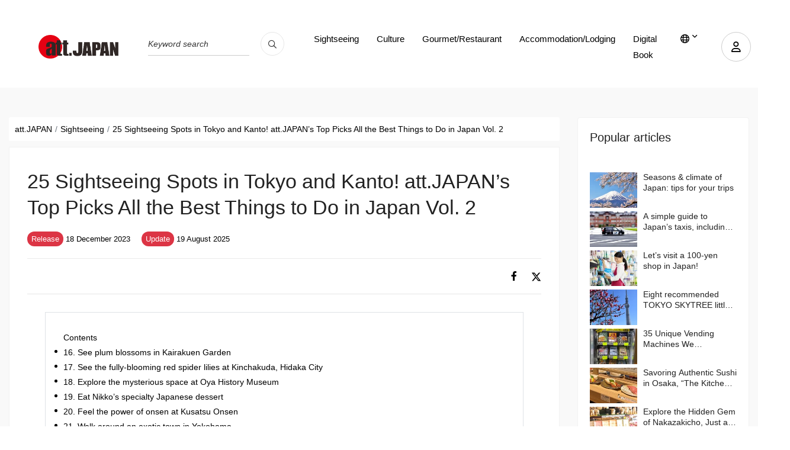

--- FILE ---
content_type: text/html; charset=UTF-8
request_url: https://att-japan.net/en/709/
body_size: 35251
content:



<!DOCTYPE html>
<html lang="en">

<head>
	<meta charset="utf-8">
	<meta name="viewport" content="width=device-width, initial-scale=1.0">

	<meta name="keywords" content="att.JAPAN">
	<meta http-equiv="X-UA-Compatible" content="IE=edge">
		
				<title>25 Sightseeing Spots in Tokyo and Kanto! att.JAPAN’s Top Picks All the Best Things to Do in Japan Vol. 2 - Japan Travel Guide &amp; Media&quot;att.JAPAN&quot;</title>

		<link rel="canonical" href="https://att-japan.net/en/709/">		<meta name="description" content="&nbsp; att.JAPAN’s Top Picks All the Best Things to Do in Japan →Vol. 1 　Hokkaido and Tohoku Vol. 2　Tokyo and Kanto →Vol. 3 　Chubu  →Vol. 4 　Kansai and West Japan →Vol. 5 　Chugoku and Shikoku →Vol. 6 ">
		<link rel="alternate" hreflang="ja" href="https://att-japan.net/ja/709/">

		<link rel="alternate" hreflang="en" href="https://att-japan.net/en/709/">

		<link rel="alternate" hreflang="tw" href="https://att-japan.net/zh_tw/709/">

		<link rel="alternate" hreflang="cn" href="https://att-japan.net/zh_cn/709/">

		<link rel="alternate" hreflang="ko" href="https://att-japan.net/ko/709/">

		<link rel="alternate" hreflang="th" href="https://att-japan.net/th/709/">

		<link rel="alternate" hreflang="fr" href="https://att-japan.net/fr/709/">



	

	<link href="https://att-japan.net/wp-content/themes/anothemes/images/favicon-c3f6af12c3cb5059367d77245f14cedc.png" type="image/png" rel="shortcut icon">
	<meta name='robots' content='index, follow, max-image-preview:large, max-snippet:-1, max-video-preview:-1' />

	<!-- This site is optimized with the Yoast SEO plugin v24.4 - https://yoast.com/wordpress/plugins/seo/ -->
	<title>関東・甲信越のおすすめ観光スポット25選！att.JAPANが選ぶ日本でやってほしいこと100選 - att.JAPAN</title>
	<meta property="og:locale" content="ja_JP" />
	<meta property="og:type" content="article" />
	<meta property="og:title" content="関東・甲信越のおすすめ観光スポット25選！att.JAPANが選ぶ日本でやってほしいこと100選 - att.JAPAN" />
	<meta property="og:url" content="https://att-japan.net/en/709/" />
	<meta property="og:site_name" content="att.JAPAN" />
	<meta property="article:published_time" content="2023-12-18T02:41:17+00:00" />
	<meta property="article:modified_time" content="2025-08-19T06:42:02+00:00" />
	<meta property="og:image" content="https://att-japan.net/wp-content/uploads/2023/12/shrine20230909-3455-1t3nprb.webp" />
	<meta property="og:image:width" content="1000" />
	<meta property="og:image:height" content="805" />
	<meta property="og:image:type" content="image/webp" />
	<meta name="author" content="pangoda" />
	<meta name="twitter:card" content="summary_large_image" />
	<meta name="twitter:label1" content="執筆者" />
	<meta name="twitter:data1" content="pangoda" />
	<meta name="twitter:label2" content="推定読み取り時間" />
	<meta name="twitter:data2" content="1分" />
	<script type="application/ld+json" class="yoast-schema-graph">{"@context":"https://schema.org","@graph":[{"@type":"WebPage","@id":"https://att-japan.net/en/709/","url":"https://att-japan.net/en/709/","name":"関東・甲信越のおすすめ観光スポット25選！att.JAPANが選ぶ日本でやってほしいこと100選 - att.JAPAN","isPartOf":{"@id":"https://att-japan.net/#website"},"primaryImageOfPage":{"@id":"https://att-japan.net/en/709/#primaryimage"},"image":{"@id":"https://att-japan.net/en/709/#primaryimage"},"thumbnailUrl":"https://att-japan.net/wp-content/uploads/2023/12/shrine20230909-3455-1t3nprb.webp","datePublished":"2023-12-18T02:41:17+00:00","dateModified":"2025-08-19T06:42:02+00:00","author":{"@id":"https://att-japan.net/#/schema/person/712627070d1da6830166cafdd09e6b0e"},"breadcrumb":{"@id":"https://att-japan.net/en/709/#breadcrumb"},"inLanguage":"ja","potentialAction":[{"@type":"ReadAction","target":["https://att-japan.net/en/709/"]}]},{"@type":"ImageObject","inLanguage":"ja","@id":"https://att-japan.net/en/709/#primaryimage","url":"https://att-japan.net/wp-content/uploads/2023/12/shrine20230909-3455-1t3nprb.webp","contentUrl":"https://att-japan.net/wp-content/uploads/2023/12/shrine20230909-3455-1t3nprb.webp","width":1000,"height":805,"caption":"shrine20230909-3455-1t3nprb"},{"@type":"BreadcrumbList","@id":"https://att-japan.net/en/709/#breadcrumb","itemListElement":[{"@type":"ListItem","position":1,"name":"Home","item":"https://att-japan.net/"},{"@type":"ListItem","position":2,"name":"関東・甲信越のおすすめ観光スポット25選！att.JAPANが選ぶ日本でやってほしいこと100選"}]},{"@type":"WebSite","@id":"https://att-japan.net/#website","url":"https://att-japan.net/","name":"att.JAPAN","description":"","potentialAction":[{"@type":"SearchAction","target":{"@type":"EntryPoint","urlTemplate":"https://att-japan.net/?s={search_term_string}"},"query-input":{"@type":"PropertyValueSpecification","valueRequired":true,"valueName":"search_term_string"}}],"inLanguage":"ja"},{"@type":"Person","@id":"https://att-japan.net/#/schema/person/712627070d1da6830166cafdd09e6b0e","name":"pangoda","image":{"@type":"ImageObject","inLanguage":"ja","@id":"https://att-japan.net/#/schema/person/image/","url":"https://secure.gravatar.com/avatar/d3efdaf0259099e394dc45c9f4a263d462cd09de71221330952518139b295ee8?s=96&d=mm&r=g","contentUrl":"https://secure.gravatar.com/avatar/d3efdaf0259099e394dc45c9f4a263d462cd09de71221330952518139b295ee8?s=96&d=mm&r=g","caption":"pangoda"},"url":"https://att-japan.net/en/author/pangoda/"}]}</script>
	<!-- / Yoast SEO plugin. -->


<link rel="alternate" type="application/rss+xml" title="att.JAPAN &raquo; 関東・甲信越のおすすめ観光スポット25選！att.JAPANが選ぶ日本でやってほしいこと100選 のコメントのフィード" href="https://att-japan.net/en/709/feed/" />
<link rel="alternate" title="oEmbed (JSON)" type="application/json+oembed" href="https://att-japan.net/wp-json/oembed/1.0/embed?url=https%3A%2F%2Fatt-japan.net%2Fen%2F709%2F" />
<link rel="alternate" title="oEmbed (XML)" type="text/xml+oembed" href="https://att-japan.net/wp-json/oembed/1.0/embed?url=https%3A%2F%2Fatt-japan.net%2Fen%2F709%2F&#038;format=xml" />
		<!-- This site uses the Google Analytics by MonsterInsights plugin v9.11.1 - Using Analytics tracking - https://www.monsterinsights.com/ -->
		<!-- Note: MonsterInsights is not currently configured on this site. The site owner needs to authenticate with Google Analytics in the MonsterInsights settings panel. -->
					<!-- No tracking code set -->
				<!-- / Google Analytics by MonsterInsights -->
		<style id='wp-img-auto-sizes-contain-inline-css' type='text/css'>
img:is([sizes=auto i],[sizes^="auto," i]){contain-intrinsic-size:3000px 1500px}
/*# sourceURL=wp-img-auto-sizes-contain-inline-css */
</style>
<style id='wp-emoji-styles-inline-css' type='text/css'>

	img.wp-smiley, img.emoji {
		display: inline !important;
		border: none !important;
		box-shadow: none !important;
		height: 1em !important;
		width: 1em !important;
		margin: 0 0.07em !important;
		vertical-align: -0.1em !important;
		background: none !important;
		padding: 0 !important;
	}
/*# sourceURL=wp-emoji-styles-inline-css */
</style>
<style id='wp-block-library-inline-css' type='text/css'>
:root{--wp-block-synced-color:#7a00df;--wp-block-synced-color--rgb:122,0,223;--wp-bound-block-color:var(--wp-block-synced-color);--wp-editor-canvas-background:#ddd;--wp-admin-theme-color:#007cba;--wp-admin-theme-color--rgb:0,124,186;--wp-admin-theme-color-darker-10:#006ba1;--wp-admin-theme-color-darker-10--rgb:0,107,160.5;--wp-admin-theme-color-darker-20:#005a87;--wp-admin-theme-color-darker-20--rgb:0,90,135;--wp-admin-border-width-focus:2px}@media (min-resolution:192dpi){:root{--wp-admin-border-width-focus:1.5px}}.wp-element-button{cursor:pointer}:root .has-very-light-gray-background-color{background-color:#eee}:root .has-very-dark-gray-background-color{background-color:#313131}:root .has-very-light-gray-color{color:#eee}:root .has-very-dark-gray-color{color:#313131}:root .has-vivid-green-cyan-to-vivid-cyan-blue-gradient-background{background:linear-gradient(135deg,#00d084,#0693e3)}:root .has-purple-crush-gradient-background{background:linear-gradient(135deg,#34e2e4,#4721fb 50%,#ab1dfe)}:root .has-hazy-dawn-gradient-background{background:linear-gradient(135deg,#faaca8,#dad0ec)}:root .has-subdued-olive-gradient-background{background:linear-gradient(135deg,#fafae1,#67a671)}:root .has-atomic-cream-gradient-background{background:linear-gradient(135deg,#fdd79a,#004a59)}:root .has-nightshade-gradient-background{background:linear-gradient(135deg,#330968,#31cdcf)}:root .has-midnight-gradient-background{background:linear-gradient(135deg,#020381,#2874fc)}:root{--wp--preset--font-size--normal:16px;--wp--preset--font-size--huge:42px}.has-regular-font-size{font-size:1em}.has-larger-font-size{font-size:2.625em}.has-normal-font-size{font-size:var(--wp--preset--font-size--normal)}.has-huge-font-size{font-size:var(--wp--preset--font-size--huge)}.has-text-align-center{text-align:center}.has-text-align-left{text-align:left}.has-text-align-right{text-align:right}.has-fit-text{white-space:nowrap!important}#end-resizable-editor-section{display:none}.aligncenter{clear:both}.items-justified-left{justify-content:flex-start}.items-justified-center{justify-content:center}.items-justified-right{justify-content:flex-end}.items-justified-space-between{justify-content:space-between}.screen-reader-text{border:0;clip-path:inset(50%);height:1px;margin:-1px;overflow:hidden;padding:0;position:absolute;width:1px;word-wrap:normal!important}.screen-reader-text:focus{background-color:#ddd;clip-path:none;color:#444;display:block;font-size:1em;height:auto;left:5px;line-height:normal;padding:15px 23px 14px;text-decoration:none;top:5px;width:auto;z-index:100000}html :where(.has-border-color){border-style:solid}html :where([style*=border-top-color]){border-top-style:solid}html :where([style*=border-right-color]){border-right-style:solid}html :where([style*=border-bottom-color]){border-bottom-style:solid}html :where([style*=border-left-color]){border-left-style:solid}html :where([style*=border-width]){border-style:solid}html :where([style*=border-top-width]){border-top-style:solid}html :where([style*=border-right-width]){border-right-style:solid}html :where([style*=border-bottom-width]){border-bottom-style:solid}html :where([style*=border-left-width]){border-left-style:solid}html :where(img[class*=wp-image-]){height:auto;max-width:100%}:where(figure){margin:0 0 1em}html :where(.is-position-sticky){--wp-admin--admin-bar--position-offset:var(--wp-admin--admin-bar--height,0px)}@media screen and (max-width:600px){html :where(.is-position-sticky){--wp-admin--admin-bar--position-offset:0px}}

/*# sourceURL=wp-block-library-inline-css */
</style><style id='global-styles-inline-css' type='text/css'>
:root{--wp--preset--aspect-ratio--square: 1;--wp--preset--aspect-ratio--4-3: 4/3;--wp--preset--aspect-ratio--3-4: 3/4;--wp--preset--aspect-ratio--3-2: 3/2;--wp--preset--aspect-ratio--2-3: 2/3;--wp--preset--aspect-ratio--16-9: 16/9;--wp--preset--aspect-ratio--9-16: 9/16;--wp--preset--color--black: #000000;--wp--preset--color--cyan-bluish-gray: #abb8c3;--wp--preset--color--white: #ffffff;--wp--preset--color--pale-pink: #f78da7;--wp--preset--color--vivid-red: #cf2e2e;--wp--preset--color--luminous-vivid-orange: #ff6900;--wp--preset--color--luminous-vivid-amber: #fcb900;--wp--preset--color--light-green-cyan: #7bdcb5;--wp--preset--color--vivid-green-cyan: #00d084;--wp--preset--color--pale-cyan-blue: #8ed1fc;--wp--preset--color--vivid-cyan-blue: #0693e3;--wp--preset--color--vivid-purple: #9b51e0;--wp--preset--gradient--vivid-cyan-blue-to-vivid-purple: linear-gradient(135deg,rgb(6,147,227) 0%,rgb(155,81,224) 100%);--wp--preset--gradient--light-green-cyan-to-vivid-green-cyan: linear-gradient(135deg,rgb(122,220,180) 0%,rgb(0,208,130) 100%);--wp--preset--gradient--luminous-vivid-amber-to-luminous-vivid-orange: linear-gradient(135deg,rgb(252,185,0) 0%,rgb(255,105,0) 100%);--wp--preset--gradient--luminous-vivid-orange-to-vivid-red: linear-gradient(135deg,rgb(255,105,0) 0%,rgb(207,46,46) 100%);--wp--preset--gradient--very-light-gray-to-cyan-bluish-gray: linear-gradient(135deg,rgb(238,238,238) 0%,rgb(169,184,195) 100%);--wp--preset--gradient--cool-to-warm-spectrum: linear-gradient(135deg,rgb(74,234,220) 0%,rgb(151,120,209) 20%,rgb(207,42,186) 40%,rgb(238,44,130) 60%,rgb(251,105,98) 80%,rgb(254,248,76) 100%);--wp--preset--gradient--blush-light-purple: linear-gradient(135deg,rgb(255,206,236) 0%,rgb(152,150,240) 100%);--wp--preset--gradient--blush-bordeaux: linear-gradient(135deg,rgb(254,205,165) 0%,rgb(254,45,45) 50%,rgb(107,0,62) 100%);--wp--preset--gradient--luminous-dusk: linear-gradient(135deg,rgb(255,203,112) 0%,rgb(199,81,192) 50%,rgb(65,88,208) 100%);--wp--preset--gradient--pale-ocean: linear-gradient(135deg,rgb(255,245,203) 0%,rgb(182,227,212) 50%,rgb(51,167,181) 100%);--wp--preset--gradient--electric-grass: linear-gradient(135deg,rgb(202,248,128) 0%,rgb(113,206,126) 100%);--wp--preset--gradient--midnight: linear-gradient(135deg,rgb(2,3,129) 0%,rgb(40,116,252) 100%);--wp--preset--font-size--small: 13px;--wp--preset--font-size--medium: 20px;--wp--preset--font-size--large: 36px;--wp--preset--font-size--x-large: 42px;--wp--preset--spacing--20: 0.44rem;--wp--preset--spacing--30: 0.67rem;--wp--preset--spacing--40: 1rem;--wp--preset--spacing--50: 1.5rem;--wp--preset--spacing--60: 2.25rem;--wp--preset--spacing--70: 3.38rem;--wp--preset--spacing--80: 5.06rem;--wp--preset--shadow--natural: 6px 6px 9px rgba(0, 0, 0, 0.2);--wp--preset--shadow--deep: 12px 12px 50px rgba(0, 0, 0, 0.4);--wp--preset--shadow--sharp: 6px 6px 0px rgba(0, 0, 0, 0.2);--wp--preset--shadow--outlined: 6px 6px 0px -3px rgb(255, 255, 255), 6px 6px rgb(0, 0, 0);--wp--preset--shadow--crisp: 6px 6px 0px rgb(0, 0, 0);}:where(.is-layout-flex){gap: 0.5em;}:where(.is-layout-grid){gap: 0.5em;}body .is-layout-flex{display: flex;}.is-layout-flex{flex-wrap: wrap;align-items: center;}.is-layout-flex > :is(*, div){margin: 0;}body .is-layout-grid{display: grid;}.is-layout-grid > :is(*, div){margin: 0;}:where(.wp-block-columns.is-layout-flex){gap: 2em;}:where(.wp-block-columns.is-layout-grid){gap: 2em;}:where(.wp-block-post-template.is-layout-flex){gap: 1.25em;}:where(.wp-block-post-template.is-layout-grid){gap: 1.25em;}.has-black-color{color: var(--wp--preset--color--black) !important;}.has-cyan-bluish-gray-color{color: var(--wp--preset--color--cyan-bluish-gray) !important;}.has-white-color{color: var(--wp--preset--color--white) !important;}.has-pale-pink-color{color: var(--wp--preset--color--pale-pink) !important;}.has-vivid-red-color{color: var(--wp--preset--color--vivid-red) !important;}.has-luminous-vivid-orange-color{color: var(--wp--preset--color--luminous-vivid-orange) !important;}.has-luminous-vivid-amber-color{color: var(--wp--preset--color--luminous-vivid-amber) !important;}.has-light-green-cyan-color{color: var(--wp--preset--color--light-green-cyan) !important;}.has-vivid-green-cyan-color{color: var(--wp--preset--color--vivid-green-cyan) !important;}.has-pale-cyan-blue-color{color: var(--wp--preset--color--pale-cyan-blue) !important;}.has-vivid-cyan-blue-color{color: var(--wp--preset--color--vivid-cyan-blue) !important;}.has-vivid-purple-color{color: var(--wp--preset--color--vivid-purple) !important;}.has-black-background-color{background-color: var(--wp--preset--color--black) !important;}.has-cyan-bluish-gray-background-color{background-color: var(--wp--preset--color--cyan-bluish-gray) !important;}.has-white-background-color{background-color: var(--wp--preset--color--white) !important;}.has-pale-pink-background-color{background-color: var(--wp--preset--color--pale-pink) !important;}.has-vivid-red-background-color{background-color: var(--wp--preset--color--vivid-red) !important;}.has-luminous-vivid-orange-background-color{background-color: var(--wp--preset--color--luminous-vivid-orange) !important;}.has-luminous-vivid-amber-background-color{background-color: var(--wp--preset--color--luminous-vivid-amber) !important;}.has-light-green-cyan-background-color{background-color: var(--wp--preset--color--light-green-cyan) !important;}.has-vivid-green-cyan-background-color{background-color: var(--wp--preset--color--vivid-green-cyan) !important;}.has-pale-cyan-blue-background-color{background-color: var(--wp--preset--color--pale-cyan-blue) !important;}.has-vivid-cyan-blue-background-color{background-color: var(--wp--preset--color--vivid-cyan-blue) !important;}.has-vivid-purple-background-color{background-color: var(--wp--preset--color--vivid-purple) !important;}.has-black-border-color{border-color: var(--wp--preset--color--black) !important;}.has-cyan-bluish-gray-border-color{border-color: var(--wp--preset--color--cyan-bluish-gray) !important;}.has-white-border-color{border-color: var(--wp--preset--color--white) !important;}.has-pale-pink-border-color{border-color: var(--wp--preset--color--pale-pink) !important;}.has-vivid-red-border-color{border-color: var(--wp--preset--color--vivid-red) !important;}.has-luminous-vivid-orange-border-color{border-color: var(--wp--preset--color--luminous-vivid-orange) !important;}.has-luminous-vivid-amber-border-color{border-color: var(--wp--preset--color--luminous-vivid-amber) !important;}.has-light-green-cyan-border-color{border-color: var(--wp--preset--color--light-green-cyan) !important;}.has-vivid-green-cyan-border-color{border-color: var(--wp--preset--color--vivid-green-cyan) !important;}.has-pale-cyan-blue-border-color{border-color: var(--wp--preset--color--pale-cyan-blue) !important;}.has-vivid-cyan-blue-border-color{border-color: var(--wp--preset--color--vivid-cyan-blue) !important;}.has-vivid-purple-border-color{border-color: var(--wp--preset--color--vivid-purple) !important;}.has-vivid-cyan-blue-to-vivid-purple-gradient-background{background: var(--wp--preset--gradient--vivid-cyan-blue-to-vivid-purple) !important;}.has-light-green-cyan-to-vivid-green-cyan-gradient-background{background: var(--wp--preset--gradient--light-green-cyan-to-vivid-green-cyan) !important;}.has-luminous-vivid-amber-to-luminous-vivid-orange-gradient-background{background: var(--wp--preset--gradient--luminous-vivid-amber-to-luminous-vivid-orange) !important;}.has-luminous-vivid-orange-to-vivid-red-gradient-background{background: var(--wp--preset--gradient--luminous-vivid-orange-to-vivid-red) !important;}.has-very-light-gray-to-cyan-bluish-gray-gradient-background{background: var(--wp--preset--gradient--very-light-gray-to-cyan-bluish-gray) !important;}.has-cool-to-warm-spectrum-gradient-background{background: var(--wp--preset--gradient--cool-to-warm-spectrum) !important;}.has-blush-light-purple-gradient-background{background: var(--wp--preset--gradient--blush-light-purple) !important;}.has-blush-bordeaux-gradient-background{background: var(--wp--preset--gradient--blush-bordeaux) !important;}.has-luminous-dusk-gradient-background{background: var(--wp--preset--gradient--luminous-dusk) !important;}.has-pale-ocean-gradient-background{background: var(--wp--preset--gradient--pale-ocean) !important;}.has-electric-grass-gradient-background{background: var(--wp--preset--gradient--electric-grass) !important;}.has-midnight-gradient-background{background: var(--wp--preset--gradient--midnight) !important;}.has-small-font-size{font-size: var(--wp--preset--font-size--small) !important;}.has-medium-font-size{font-size: var(--wp--preset--font-size--medium) !important;}.has-large-font-size{font-size: var(--wp--preset--font-size--large) !important;}.has-x-large-font-size{font-size: var(--wp--preset--font-size--x-large) !important;}
/*# sourceURL=global-styles-inline-css */
</style>

<style id='classic-theme-styles-inline-css' type='text/css'>
/*! This file is auto-generated */
.wp-block-button__link{color:#fff;background-color:#32373c;border-radius:9999px;box-shadow:none;text-decoration:none;padding:calc(.667em + 2px) calc(1.333em + 2px);font-size:1.125em}.wp-block-file__button{background:#32373c;color:#fff;text-decoration:none}
/*# sourceURL=/wp-includes/css/classic-themes.min.css */
</style>
<link rel='stylesheet' id='dashicons-css' href='https://att-japan.net/wp-includes/css/dashicons.min.css?ver=6.9' type='text/css' media='all' />
<link rel='stylesheet' id='main-style-css' href='https://att-japan.net/wp-content/themes/anothemes/style.css?ver=3.0.0' type='text/css' media='all' />
<link rel='stylesheet' id='clone-h-css' href='https://att-japan.net/wp-content/themes/anothemes/css/clone.css?ver=3.0.0' type='text/css' media='all' />
<link rel='stylesheet' id='style-h-css' href='https://att-japan.net/wp-content/themes/anothemes/css/style-h.css?ver=3.0.0' type='text/css' media='all' />
<link rel='stylesheet' id='responsive-css' href='https://att-japan.net/wp-content/themes/anothemes/css/responsive.css?ver=3.0.0' type='text/css' media='screen' />
<script type="text/javascript" src="https://att-japan.net/wp-includes/js/jquery/jquery.min.js?ver=3.7.1" id="jquery-core-js"></script>
<script type="text/javascript" src="https://att-japan.net/wp-includes/js/jquery/jquery-migrate.min.js?ver=3.4.1" id="jquery-migrate-js"></script>
<link rel="https://api.w.org/" href="https://att-japan.net/wp-json/" /><link rel="alternate" title="JSON" type="application/json" href="https://att-japan.net/wp-json/wp/v2/posts/61868" /><link rel="EditURI" type="application/rsd+xml" title="RSD" href="https://att-japan.net/xmlrpc.php?rsd" />
<meta name="generator" content="WordPress 6.9" />
<link rel='shortlink' href='https://att-japan.net/?p=61868' />
    <script type="text/javascript">
        var ajaxurl = 'https://att-japan.net/wp-admin/admin-ajax.php';
        var ajax_nonce = '301f55cdd2';
    </script>
<link rel="icon" href="https://att-japan.net/wp-content/uploads/2024/01/favicon-c3f6af12c3cb5059367d77245f14cedc.png" sizes="32x32" />
<link rel="icon" href="https://att-japan.net/wp-content/uploads/2024/01/favicon-c3f6af12c3cb5059367d77245f14cedc.png" sizes="192x192" />
<link rel="apple-touch-icon" href="https://att-japan.net/wp-content/uploads/2024/01/favicon-c3f6af12c3cb5059367d77245f14cedc.png" />
<meta name="msapplication-TileImage" content="https://att-japan.net/wp-content/uploads/2024/01/favicon-c3f6af12c3cb5059367d77245f14cedc.png" />

	<script async="" src="https://www.googletagmanager.com/gtag/js?id=UA-247100-20"></script>
	<script>
		window.dataLayer = window.dataLayer || [];

		function gtag() {
			dataLayer.push(arguments);
		}
		gtag('js', new Date());
		gtag('config', 'UA-247100-20');
	</script>
	<script async="" src="https://www.googletagmanager.com/gtag/js?id=G-55839S7225"></script>
	<script>
		window.dataLayer = window.dataLayer || [];

		function gtag() {
			dataLayer.push(arguments);
		}
		gtag('js', new Date());
		gtag('config', 'G-55839S7225');
	</script>
</head>

<body class="wp-singular post-template-default single single-post postid-61868 single-format-standard wp-theme-anothemes" itemscope itemtype="http://schema.org/WebPage">
	
	<div id="wrapper" class="hfeed site">

		<main id="main" class="site-main" role="main" itemscope itemprop="mainContentOfPage">
			<header itemscope="" itemtype="http://schema.org/WPHeader" role="banner">
				<div class="cp-nav nav-3 color-bg">
					<div class="container">
						<nav class="navbar navbar-expand-lg" itemscope="" itemtype="http://schema.org/SiteNavigationElement" role="navigation">
							<a class="navbar-brand" href="https://att-japan.net/en">
								<div class="header-logo">
									<img src="https://att-japan.net/wp-content/uploads/2023/05/att_japan_logo-88a51ba1ed9da08909ee1aa2c93d9f26.png" alt="att-JAPAN Japan Travel Guide" />									
								</div>
							</a>
							<div class="nav-language-mobile">
								<div class="dropdown"><a aria-label="lang" aria-expanded="false" class="dropdown-toggle" data-toggle="dropdown" href="#" id="dropdownMenuLink" role="button"><i class="fa-regular fa-globe"></i></a>
									<ul aria-labelledby="dropdownMenuLink" class="dropdown-menu">
										<li><a href="https://att-japan.net/ja/709/">日本語</a></li><li class="active"><a href="https://att-japan.net/en/709/">English</a></li><li><a href="https://att-japan.net/zh_tw/709/">繁體中文</a></li><li><a href="https://att-japan.net/zh_cn/709/">简体中文</a></li><li><a href="https://att-japan.net/ko/709/">한국어</a></li><li><a href="https://att-japan.net/th/709/">แบบไทย</a></li><li><a href="https://att-japan.net/fr/709/">Français</a></li>									</ul>
								</div>
							</div>
							<div class="nav-search">
																<!-- <form class="form-inline mb-3" id="article_search" action="https://att-japan.net/en" accept-charset="UTF-8" method="get" role="form">
									<div class="form-group">
										<span class="string required q_translations_title_cont">
											<label class="sr-only string required" for="keyword-text">Translations title cont <font color='crimson'><strong><abbr title="required">*</abbr></strong></font></label>
											<input value="" class="form-control string required search-ajax" id="keyword-text" placeholder="Keyword search" required="required" aria-required="true" type="text" name="s" />
										</span>
									</div>
									<input type="hidden" name="post_type[]" value="post">
									<input type="hidden" name="post_type[]" value="culture">
									<input type="hidden" name="post_type[]" value="restaurants">
									<input type="hidden" name="post_type[]" value="inns">
									<button name="button" type="submit" class="button"><i class="fa-regular fa-magnifying-glass"></i></button>
								</form> -->

								<form class="form-inline mb-3" id="article_search" action="https://att-japan.net/en" accept-charset="UTF-8" method="get" role="search">
									<div class="form-group">
										<span class="string required q_translations_title_cont">
											<label class="sr-only string required" for="keyword-text">Translations title cont <font color='crimson'><strong><abbr title="required">*</abbr></strong></font></label>
											<input value="" class="form-control string required search-ajax" id="keyword-text" placeholder="Keyword search" required="required" aria-required="true" type="text" name="s" />
										</span>
									</div>
									<!-- <input type="hidden" name="post_type[]" value="post">
									<input type="hidden" name="post_type[]" value="culture">
									<input type="hidden" name="post_type[]" value="restaurants">
									<input type="hidden" name="post_type[]" value="inns"> -->
									<button type="submit name=" button"" class="button" aria-label="search_pc"><i class="fa-regular fa-magnifying-glass"></i></button>
								</form>
							</div>
							<div class="nav-extra">
																									<div class="user"><a data-target="#accountPopup" aria-label="user" data-toggle="modal" href="#"><i class="fa-regular fa-user"></i></a></div>
								
								<div class="mobile-menu-bar"><i></i></div>
							</div>
							<div class="nav-search-mobile">
								<form class="form-inline mb-3" id="article_search" action="https://att-japan.net/en" accept-charset="UTF-8" method="get" role="search">
									<div class="form-group">
										<span class="string required q_translations_title_cont">
											<label class="sr-only string required" for="keyword-text-sp">Translations title cont <font color='crimson'><strong><abbr title="required">*</abbr></strong></font></label>
											<input value="" class="form-control string required search-ajax" id="keyword-text-sp" placeholder="Keyword search" required="required" aria-required="true" type="text" name="s" />
										</span>
									</div>
									<button type="submit" class="button" aria-label="search_sp"><i class="fa-regular fa-magnifying-glass"></i></button>
								</form>
							</div>
							<div class="collapse navbar-collapse" id="navbarSupportedContent">
								<ul class="navbar-nav ml-auto">
									<ul id="menu-main-menu-en" class="navbar-nav ml-auto"><li id="menu-item-6104" class="menu-item menu-item-type-taxonomy menu-item-object-category current-post-ancestor current-menu-parent current-post-parent menu-item-6104"><a href="https://att-japan.net/en/category/sightseeing/">Sightseeing</a></li>
<li id="menu-item-6105" class="menu-item menu-item-type-taxonomy menu-item-object-category menu-item-6105"><a href="https://att-japan.net/en/category/culture/">Culture</a></li>
<li id="menu-item-6106" class="menu-item menu-item-type-taxonomy menu-item-object-category current-post-ancestor current-menu-parent current-post-parent menu-item-6106"><a href="https://att-japan.net/en/category/restaurant/">Gourmet/Restaurant</a></li>
<li id="menu-item-6107" class="menu-item menu-item-type-taxonomy menu-item-object-category menu-item-6107"><a href="https://att-japan.net/en/category/ryokan/">Accommodation/Lodging</a></li>
<li id="menu-item-57996" class="menu-item menu-item-type-post_type menu-item-object-page menu-item-57996"><a href="https://att-japan.net/en/digital-book/">Digital Book</a></li>
</ul>									<li class="menu-item dropdown"><a aria-expanded="false" aria-label="lang" aria-haspopup="true" class="dropdown-toggle" data-toggle="dropdown" href="#" title=""><i class="fa-regular fa-globe"></i></a>
										<ul class="dropdown-menu">
											<li><a href="https://att-japan.net/ja/709/">日本語</a></li><li class="active"><a href="https://att-japan.net/en/709/">English</a></li><li><a href="https://att-japan.net/zh_tw/709/">繁體中文</a></li><li><a href="https://att-japan.net/zh_cn/709/">简体中文</a></li><li><a href="https://att-japan.net/ko/709/">한국어</a></li><li><a href="https://att-japan.net/th/709/">แบบไทย</a></li><li><a href="https://att-japan.net/fr/709/">Français</a></li>										</ul>
									</li>
								</ul>
							</div>
						</nav>
					</div>
				</div>
			</header>
											<div aria-hidden="true" class="modal fade " id="accountPopup" role="dialog" tabindex="-1">
					<div class="modal-dialog" role="document">
						<div class="modal-content">
							<div class="modal-body"><a aria-label="Close" class="close" data-dismiss="modal" href="#"><span class="ti-close"></span></a>
								<ul class="nav nav-tabs" id="myTab" role="tablist">
									<li class="nav-item"><a aria-controls="loginaccount" aria-selected="true" class="nav-link active" data-toggle="tab" href="#loginaccount" id="loginaccount-tab" role="tab"><span class="ti-user"></span>ログイン</a></li>
									<li class="nav-item"><a aria-controls="registeraccount" aria-selected="false" class="nav-link" data-toggle="tab" href="#registeraccount" id="registeraccount-tab" role="tab"><span class="ti-unlock"></span>アカウント作成</a></li>
								</ul>
								<div class="tab-content" id="myTabContent">
									<!-- form đăng nhập -->
									<div aria-labelledby="loginaccount-tab" class="tab-pane fade show active" id="loginaccount" role="tabpanel">
										<div class="access-form">
											<div class="custom-login">
												<form id="login-form" action="#" method="post">
													<div class="form-group">
														<input type="text" id="username" name="username" placeholder="Enter email" required>
													</div>
													<div class="form-group">
														<input type="password" id="password" name="password" placeholder="Password" required>
													</div>
													<a class="btn-forget" href="https://att-japan.net/en/forgot-password/">If you forgot your password, click here</a>
													<button type="submit" id="login-submit">Login</button>
												</form>
												<!--  -->
											</div>
										</div>
									</div>
									<!-- end form đăng nhập -->
									<!-- form đăng ký -->
									<div aria-labelledby="registeraccount-tab" class="tab-pane fade" id="registeraccount" role="tabpanel">
										<div class="access-form">
											<div class="message"></div>
											<form id="register-form" method="post">
												<!-- <div class="form-group">
													<input type="text" id="firstname" name="firstname" placeholder="Họ tên" required>
												</div> -->
												<div class="form-group">
													<div class="form-group string required user_name">
														<input class="form-control string required form-control" required="required" aria-required="true" placeholder="ニックネーム" type="text" name="firstname" id="firstname">
													</div>
												</div>
												<div class="form-group">
													<select class="form-control select optional form-control" id="user_gender_id" name="user_gender">
														<option value="" disabled="disabled" selected="selected">性別</option>
														<option value="男性">男性</option>
														<option value="女性">女性</option>
														<option value="無回答">無回答</option>
													</select>
												</div>
												<div class="form-group">
													<select class="form-control select optional form-control" name="user_age" id="user_age_id">
														<option value="" disabled="disabled" selected="selected">年齢</option>
														<option value="-19">-19</option>
														<option value="20-29">20-29</option>
														<option value="30-39">30-39</option>
														<option value="40-49">40-49</option>
														<option value="50-59">50-59</option>
														<option value="60-">60-</option>
														<option value="無回答">無回答</option>
													</select>
												</div>
												<div class="form-group">
													<select class="form-control select optional form-control" name="user_country" id="user_country_id">
														<option value="" disabled="disabled" selected="selected">出身地</option>																<option value="Japan">Japan</option>
																														<option value="Republic of Iceland">Republic of Iceland</option>
																														<option value="Ireland">Ireland</option>
																														<option value="Republic of Azerbaijan">Republic of Azerbaijan</option>
																														<option value="Islamic Republic of Afghanistan">Islamic Republic of Afghanistan</option>
																														<option value="United States of America">United States of America</option>
																														<option value="United Arab Emirates">United Arab Emirates</option>
																														<option value="People's Democratic Republic of Algeria">People's Democratic Republic of Algeria</option>
																														<option value="Argentine Republic">Argentine Republic</option>
																														<option value="Republic of Albania">Republic of Albania</option>
																														<option value="Republic of Armenia">Republic of Armenia</option>
																														<option value="Republic of Angola">Republic of Angola</option>
																														<option value="Antigua and Barbuda">Antigua and Barbuda</option>
																														<option value="Principality of Andorra">Principality of Andorra</option>
																														<option value="Republic of Yemen">Republic of Yemen</option>
																														<option value="State of Israel">State of Israel</option>
																														<option value="Italian Republic">Italian Republic</option>
																														<option value="Republic of Iraq">Republic of Iraq</option>
																														<option value="Islamic Republic of Iran">Islamic Republic of Iran</option>
																														<option value="India">India</option>
																														<option value="Republic of Indonesia">Republic of Indonesia</option>
																														<option value="Republic of Uganda">Republic of Uganda</option>
																														<option value="Ukraine">Ukraine</option>
																														<option value="Republic of Uzbekistan">Republic of Uzbekistan</option>
																														<option value="Eastern Republic of Uruguay">Eastern Republic of Uruguay</option>
																														<option value="United Kingdom of Great Britain and Northern Ireland">United Kingdom of Great Britain and Northern Ireland</option>
																														<option value="Republic of Ecuador">Republic of Ecuador</option>
																														<option value="Arab Republic of Egypt">Arab Republic of Egypt</option>
																														<option value="Republic of Estonia">Republic of Estonia</option>
																														<option value="Kingdom of Eswatini">Kingdom of Eswatini</option>
																														<option value="Federal Democratic Republic of Ethiopia">Federal Democratic Republic of Ethiopia</option>
																														<option value="State of Eritrea">State of Eritrea</option>
																														<option value="Republic of El Salvador">Republic of El Salvador</option>
																														<option value="Commonwealth of Australia">Commonwealth of Australia</option>
																														<option value="Republic of Austria">Republic of Austria</option>
																														<option value="Sultanate of Oman">Sultanate of Oman</option>
																														<option value="Kingdom of the Netherlands">Kingdom of the Netherlands</option>
																														<option value="Republic of Ghana">Republic of Ghana</option>
																														<option value="Republic of Cabo Verde">Republic of Cabo Verde</option>
																														<option value="Cooperative Republic of Guyana">Cooperative Republic of Guyana</option>
																														<option value="Republic of Kazakhstan">Republic of Kazakhstan</option>
																														<option value="State of Qatar">State of Qatar</option>
																														<option value="Canada">Canada</option>
																														<option value="Gabonese Republic">Gabonese Republic</option>
																														<option value="Republic of Cameroon">Republic of Cameroon</option>
																														<option value="Republic of The Gambia">Republic of The Gambia</option>
																														<option value="Kingdom of Cambodia">Kingdom of Cambodia</option>
																														<option value="Republic of North Macedonia">Republic of North Macedonia</option>
																														<option value="Republic of Guinea">Republic of Guinea</option>
																														<option value="Republic of Guinea-Bissau">Republic of Guinea-Bissau</option>
																														<option value="Republic of Cyprus">Republic of Cyprus</option>
																														<option value="Republic of Cuba">Republic of Cuba</option>
																														<option value="Hellenic Republic">Hellenic Republic</option>
																														<option value="Republic of Kiribati">Republic of Kiribati</option>
																														<option value="Kyrgyz Republic">Kyrgyz Republic</option>
																														<option value="Republic of Guatemala">Republic of Guatemala</option>
																														<option value="State of Kuwait">State of Kuwait</option>
																														<option value="Cook Islands">Cook Islands</option>
																														<option value="Grenada">Grenada</option>
																														<option value="Republic of Croatia">Republic of Croatia</option>
																														<option value="Republic of Kenya">Republic of Kenya</option>
																														<option value="Republic of Côte d'Ivoire">Republic of Côte d'Ivoire</option>
																														<option value="Republic of Costa Rica">Republic of Costa Rica</option>
																														<option value="Republic of Kosovo">Republic of Kosovo</option>
																														<option value="Union of the Comoros">Union of the Comoros</option>
																														<option value="Republic of Colombia">Republic of Colombia</option>
																														<option value="Republic of Congo">Republic of Congo</option>
																														<option value="Democratic Republic of the Congo">Democratic Republic of the Congo</option>
																														<option value="Kingdom of Saudi Arabia">Kingdom of Saudi Arabia</option>
																														<option value="Independent State of Samoa">Independent State of Samoa</option>
																														<option value="Democratic Republic of São Tomé and Príncipe">Democratic Republic of São Tomé and Príncipe</option>
																														<option value="Republic of Zambia">Republic of Zambia</option>
																														<option value="Republic of San Marino">Republic of San Marino</option>
																														<option value="Republic of Sierra Leone">Republic of Sierra Leone</option>
																														<option value="Republic of Djibouti">Republic of Djibouti</option>
																														<option value="Jamaica">Jamaica</option>
																														<option value="Georgia">Georgia</option>
																														<option value="Syrian Arab Republic">Syrian Arab Republic</option>
																														<option value="Republic of Singapore">Republic of Singapore</option>
																														<option value="Republic of Zimbabwe">Republic of Zimbabwe</option>
																														<option value="Swiss Confederation">Swiss Confederation</option>
																														<option value="Kingdom of Sweden">Kingdom of Sweden</option>
																														<option value="Republic of Sudan">Republic of Sudan</option>
																														<option value="Kingdom of Spain">Kingdom of Spain</option>
																														<option value="Republic of Suriname">Republic of Suriname</option>
																														<option value="Democratic Socialist Republic of Sri Lanka">Democratic Socialist Republic of Sri Lanka</option>
																														<option value="Slovak Republic">Slovak Republic</option>
																														<option value="Republic of Slovenia">Republic of Slovenia</option>
																														<option value="Republic of Seychelles">Republic of Seychelles</option>
																														<option value="Republic of Equatorial Guinea">Republic of Equatorial Guinea</option>
																														<option value="Republic of Senegal">Republic of Senegal</option>
																														<option value="Republic of Serbia">Republic of Serbia</option>
																														<option value="Federation of Saint Kitts and Nevis">Federation of Saint Kitts and Nevis</option>
																														<option value="Saint Vincent and the Grenadines">Saint Vincent and the Grenadines</option>
																														<option value="Saint Lucia">Saint Lucia</option>
																														<option value="Federal Republic of Somalia">Federal Republic of Somalia</option>
																														<option value="Solomon Islands">Solomon Islands</option>
																														<option value="Kingdom of Thailand">Kingdom of Thailand</option>
																														<option value="Republic of Korea">Republic of Korea</option>
																														<option value="Republic of Tajikistan">Republic of Tajikistan</option>
																														<option value="United Republic of Tanzania">United Republic of Tanzania</option>
																														<option value="Czech Republic">Czech Republic</option>
																														<option value="Republic of Chad">Republic of Chad</option>
																														<option value="Central African Republic">Central African Republic</option>
																														<option value="People's Republic of China">People's Republic of China</option>
																														<option value="Tunisian Republic">Tunisian Republic</option>
																														<option value="Republic of Chile">Republic of Chile</option>
																														<option value="Tuvalu">Tuvalu</option>
																														<option value="Kingdom of Denmark">Kingdom of Denmark</option>
																														<option value="Federal Republic of Germany">Federal Republic of Germany</option>
																														<option value="Togolese Republic">Togolese Republic</option>
																														<option value="Commonwealth of Dominica">Commonwealth of Dominica</option>
																														<option value="Dominican Republic">Dominican Republic</option>
																														<option value="Republic of Trinidad and Tobago">Republic of Trinidad and Tobago</option>
																														<option value="Turkmenistan">Turkmenistan</option>
																														<option value="Republic of Turkey">Republic of Turkey</option>
																														<option value="Kingdom of Tonga">Kingdom of Tonga</option>
																														<option value="Federal Republic of Nigeria">Federal Republic of Nigeria</option>
																														<option value="Republic of Nauru">Republic of Nauru</option>
																														<option value="Republic of Namibia">Republic of Namibia</option>
																														<option value="Niue">Niue</option>
																														<option value="Republic of Nicaragua">Republic of Nicaragua</option>
																														<option value="Republic of Niger">Republic of Niger</option>
																														<option value="New Zealand">New Zealand</option>
																														<option value="Federal Democratic Republic of Nepal">Federal Democratic Republic of Nepal</option>
																														<option value="Kingdom of Norway">Kingdom of Norway</option>
																														<option value="Kingdom of Bahrain">Kingdom of Bahrain</option>
																														<option value="Republic of Haiti">Republic of Haiti</option>
																														<option value="Islamic Republic of Pakistan">Islamic Republic of Pakistan</option>
																														<option value="Vatican City State">Vatican City State</option>
																														<option value="Republic of Panama">Republic of Panama</option>
																														<option value="Republic of Vanuatu">Republic of Vanuatu</option>
																														<option value="Commonwealth of The Bahamas">Commonwealth of The Bahamas</option>
																														<option value="Independent State of Papua New Guinea">Independent State of Papua New Guinea</option>
																														<option value="Republic of Palau">Republic of Palau</option>
																														<option value="Republic of Paraguay">Republic of Paraguay</option>
																														<option value="Barbados">Barbados</option>
																														<option value="Hungary">Hungary</option>
																														<option value="People's Republic of Bangladesh">People's Republic of Bangladesh</option>
																														<option value="Democratic Republic of Timor-Leste">Democratic Republic of Timor-Leste</option>
																														<option value="Republic of Fiji">Republic of Fiji</option>
																														<option value="Republic of the Philippines">Republic of the Philippines</option>
																														<option value="Republic of Finland">Republic of Finland</option>
																														<option value="Kingdom of Bhutan">Kingdom of Bhutan</option>
																														<option value="Federative Republic of Brazil">Federative Republic of Brazil</option>
																														<option value="French Republic">French Republic</option>
																														<option value="Republic of Bulgaria">Republic of Bulgaria</option>
																														<option value="Burkina Faso">Burkina Faso</option>
																														<option value="Nation of Brunei, Abode of Peace">Nation of Brunei, Abode of Peace</option>
																														<option value="Republic of Burundi">Republic of Burundi</option>
																														<option value="Socialist Republic of Vietnam">Socialist Republic of Vietnam</option>
																														<option value="Republic of Benin">Republic of Benin</option>
																														<option value="Bolivarian Republic of Venezuela">Bolivarian Republic of Venezuela</option>
																														<option value="Republic of Belarus">Republic of Belarus</option>
																														<option value="Belize">Belize</option>
																														<option value="Republic of Peru">Republic of Peru</option>
																														<option value="Kingdom of Belgium">Kingdom of Belgium</option>
																														<option value="Republic of Poland">Republic of Poland</option>
																														<option value="Bosnia and Herzegovina">Bosnia and Herzegovina</option>
																														<option value="Republic of Botswana">Republic of Botswana</option>
																														<option value="Plurinational State of Bolivia">Plurinational State of Bolivia</option>
																														<option value="Portuguese Republic">Portuguese Republic</option>
																														<option value="Republic of Honduras">Republic of Honduras</option>
																														<option value="Republic of the Marshall Islands">Republic of the Marshall Islands</option>
																														<option value="Republic of Madagascar">Republic of Madagascar</option>
																														<option value="Republic of Malawi">Republic of Malawi</option>
																														<option value="Republic of Mali">Republic of Mali</option>
																														<option value="Republic of Malta">Republic of Malta</option>
																														<option value="Malaysia">Malaysia</option>
																														<option value="Federated States of Micronesia">Federated States of Micronesia</option>
																														<option value="Republic of South Africa">Republic of South Africa</option>
																														<option value="Republic of South Sudan">Republic of South Sudan</option>
																														<option value="Republic of the Union of Myanmar">Republic of the Union of Myanmar</option>
																														<option value="United Mexican States">United Mexican States</option>
																														<option value="Republic of Mauritius">Republic of Mauritius</option>
																														<option value="Islamic Republic of Mauritania">Islamic Republic of Mauritania</option>
																														<option value="Republic of Mozambique">Republic of Mozambique</option>
																														<option value="Principality of Monaco">Principality of Monaco</option>
																														<option value="Republic of Moldova">Republic of Moldova</option>
																														<option value="Kingdom of Morocco">Kingdom of Morocco</option>
																														<option value="Mongolia">Mongolia</option>
																														<option value="Montenegro">Montenegro</option>
																														<option value="Hashemite Kingdom of Jordan">Hashemite Kingdom of Jordan</option>
																														<option value="Lao People's Democratic Republic">Lao People's Democratic Republic</option>
																														<option value="Republic of Latvia">Republic of Latvia</option>
																														<option value="Republic of Lithuania">Republic of Lithuania</option>
																														<option value="Libya">Libya</option>
																														<option value="Principality of Liechtenstein">Principality of Liechtenstein</option>
																														<option value="Republic of Liberia">Republic of Liberia</option>
																														<option value="Romania">Romania</option>
																														<option value="Grand Duchy of Luxembourg">Grand Duchy of Luxembourg</option>
																														<option value="Republic of Rwanda">Republic of Rwanda</option>
																														<option value="Kingdom of Lesotho">Kingdom of Lesotho</option>
																														<option value="Lebanese Republic">Lebanese Republic</option>
																														<option value="Russian Federation">Russian Federation</option>
																														<option value="Democratic People's Republic of Korea">Democratic People's Republic of Korea</option>
																														<option value="Taiwan">Taiwan</option>
																														<option value="Palestine">Palestine</option>
																														<option value="Hong Kong">Hong Kong</option>
																														<option value="Macau">Macau</option>
														

													</select>
													</select>
												</div>
												<div class="form-group">
													<select class="form-control select optional form-control" name="user_residence" id="user_residence_id">
														<option value="" disabled="disabled" selected="selected">居住地</option>																<option value="Japan">Japan</option>
																														<option value="Republic of Iceland">Republic of Iceland</option>
																														<option value="Ireland">Ireland</option>
																														<option value="Republic of Azerbaijan">Republic of Azerbaijan</option>
																														<option value="Islamic Republic of Afghanistan">Islamic Republic of Afghanistan</option>
																														<option value="United States of America">United States of America</option>
																														<option value="United Arab Emirates">United Arab Emirates</option>
																														<option value="People's Democratic Republic of Algeria">People's Democratic Republic of Algeria</option>
																														<option value="Argentine Republic">Argentine Republic</option>
																														<option value="Republic of Albania">Republic of Albania</option>
																														<option value="Republic of Armenia">Republic of Armenia</option>
																														<option value="Republic of Angola">Republic of Angola</option>
																														<option value="Antigua and Barbuda">Antigua and Barbuda</option>
																														<option value="Principality of Andorra">Principality of Andorra</option>
																														<option value="Republic of Yemen">Republic of Yemen</option>
																														<option value="State of Israel">State of Israel</option>
																														<option value="Italian Republic">Italian Republic</option>
																														<option value="Republic of Iraq">Republic of Iraq</option>
																														<option value="Islamic Republic of Iran">Islamic Republic of Iran</option>
																														<option value="India">India</option>
																														<option value="Republic of Indonesia">Republic of Indonesia</option>
																														<option value="Republic of Uganda">Republic of Uganda</option>
																														<option value="Ukraine">Ukraine</option>
																														<option value="Republic of Uzbekistan">Republic of Uzbekistan</option>
																														<option value="Eastern Republic of Uruguay">Eastern Republic of Uruguay</option>
																														<option value="United Kingdom of Great Britain and Northern Ireland">United Kingdom of Great Britain and Northern Ireland</option>
																														<option value="Republic of Ecuador">Republic of Ecuador</option>
																														<option value="Arab Republic of Egypt">Arab Republic of Egypt</option>
																														<option value="Republic of Estonia">Republic of Estonia</option>
																														<option value="Kingdom of Eswatini">Kingdom of Eswatini</option>
																														<option value="Federal Democratic Republic of Ethiopia">Federal Democratic Republic of Ethiopia</option>
																														<option value="State of Eritrea">State of Eritrea</option>
																														<option value="Republic of El Salvador">Republic of El Salvador</option>
																														<option value="Commonwealth of Australia">Commonwealth of Australia</option>
																														<option value="Republic of Austria">Republic of Austria</option>
																														<option value="Sultanate of Oman">Sultanate of Oman</option>
																														<option value="Kingdom of the Netherlands">Kingdom of the Netherlands</option>
																														<option value="Republic of Ghana">Republic of Ghana</option>
																														<option value="Republic of Cabo Verde">Republic of Cabo Verde</option>
																														<option value="Cooperative Republic of Guyana">Cooperative Republic of Guyana</option>
																														<option value="Republic of Kazakhstan">Republic of Kazakhstan</option>
																														<option value="State of Qatar">State of Qatar</option>
																														<option value="Canada">Canada</option>
																														<option value="Gabonese Republic">Gabonese Republic</option>
																														<option value="Republic of Cameroon">Republic of Cameroon</option>
																														<option value="Republic of The Gambia">Republic of The Gambia</option>
																														<option value="Kingdom of Cambodia">Kingdom of Cambodia</option>
																														<option value="Republic of North Macedonia">Republic of North Macedonia</option>
																														<option value="Republic of Guinea">Republic of Guinea</option>
																														<option value="Republic of Guinea-Bissau">Republic of Guinea-Bissau</option>
																														<option value="Republic of Cyprus">Republic of Cyprus</option>
																														<option value="Republic of Cuba">Republic of Cuba</option>
																														<option value="Hellenic Republic">Hellenic Republic</option>
																														<option value="Republic of Kiribati">Republic of Kiribati</option>
																														<option value="Kyrgyz Republic">Kyrgyz Republic</option>
																														<option value="Republic of Guatemala">Republic of Guatemala</option>
																														<option value="State of Kuwait">State of Kuwait</option>
																														<option value="Cook Islands">Cook Islands</option>
																														<option value="Grenada">Grenada</option>
																														<option value="Republic of Croatia">Republic of Croatia</option>
																														<option value="Republic of Kenya">Republic of Kenya</option>
																														<option value="Republic of Côte d'Ivoire">Republic of Côte d'Ivoire</option>
																														<option value="Republic of Costa Rica">Republic of Costa Rica</option>
																														<option value="Republic of Kosovo">Republic of Kosovo</option>
																														<option value="Union of the Comoros">Union of the Comoros</option>
																														<option value="Republic of Colombia">Republic of Colombia</option>
																														<option value="Republic of Congo">Republic of Congo</option>
																														<option value="Democratic Republic of the Congo">Democratic Republic of the Congo</option>
																														<option value="Kingdom of Saudi Arabia">Kingdom of Saudi Arabia</option>
																														<option value="Independent State of Samoa">Independent State of Samoa</option>
																														<option value="Democratic Republic of São Tomé and Príncipe">Democratic Republic of São Tomé and Príncipe</option>
																														<option value="Republic of Zambia">Republic of Zambia</option>
																														<option value="Republic of San Marino">Republic of San Marino</option>
																														<option value="Republic of Sierra Leone">Republic of Sierra Leone</option>
																														<option value="Republic of Djibouti">Republic of Djibouti</option>
																														<option value="Jamaica">Jamaica</option>
																														<option value="Georgia">Georgia</option>
																														<option value="Syrian Arab Republic">Syrian Arab Republic</option>
																														<option value="Republic of Singapore">Republic of Singapore</option>
																														<option value="Republic of Zimbabwe">Republic of Zimbabwe</option>
																														<option value="Swiss Confederation">Swiss Confederation</option>
																														<option value="Kingdom of Sweden">Kingdom of Sweden</option>
																														<option value="Republic of Sudan">Republic of Sudan</option>
																														<option value="Kingdom of Spain">Kingdom of Spain</option>
																														<option value="Republic of Suriname">Republic of Suriname</option>
																														<option value="Democratic Socialist Republic of Sri Lanka">Democratic Socialist Republic of Sri Lanka</option>
																														<option value="Slovak Republic">Slovak Republic</option>
																														<option value="Republic of Slovenia">Republic of Slovenia</option>
																														<option value="Republic of Seychelles">Republic of Seychelles</option>
																														<option value="Republic of Equatorial Guinea">Republic of Equatorial Guinea</option>
																														<option value="Republic of Senegal">Republic of Senegal</option>
																														<option value="Republic of Serbia">Republic of Serbia</option>
																														<option value="Federation of Saint Kitts and Nevis">Federation of Saint Kitts and Nevis</option>
																														<option value="Saint Vincent and the Grenadines">Saint Vincent and the Grenadines</option>
																														<option value="Saint Lucia">Saint Lucia</option>
																														<option value="Federal Republic of Somalia">Federal Republic of Somalia</option>
																														<option value="Solomon Islands">Solomon Islands</option>
																														<option value="Kingdom of Thailand">Kingdom of Thailand</option>
																														<option value="Republic of Korea">Republic of Korea</option>
																														<option value="Republic of Tajikistan">Republic of Tajikistan</option>
																														<option value="United Republic of Tanzania">United Republic of Tanzania</option>
																														<option value="Czech Republic">Czech Republic</option>
																														<option value="Republic of Chad">Republic of Chad</option>
																														<option value="Central African Republic">Central African Republic</option>
																														<option value="People's Republic of China">People's Republic of China</option>
																														<option value="Tunisian Republic">Tunisian Republic</option>
																														<option value="Republic of Chile">Republic of Chile</option>
																														<option value="Tuvalu">Tuvalu</option>
																														<option value="Kingdom of Denmark">Kingdom of Denmark</option>
																														<option value="Federal Republic of Germany">Federal Republic of Germany</option>
																														<option value="Togolese Republic">Togolese Republic</option>
																														<option value="Commonwealth of Dominica">Commonwealth of Dominica</option>
																														<option value="Dominican Republic">Dominican Republic</option>
																														<option value="Republic of Trinidad and Tobago">Republic of Trinidad and Tobago</option>
																														<option value="Turkmenistan">Turkmenistan</option>
																														<option value="Republic of Turkey">Republic of Turkey</option>
																														<option value="Kingdom of Tonga">Kingdom of Tonga</option>
																														<option value="Federal Republic of Nigeria">Federal Republic of Nigeria</option>
																														<option value="Republic of Nauru">Republic of Nauru</option>
																														<option value="Republic of Namibia">Republic of Namibia</option>
																														<option value="Niue">Niue</option>
																														<option value="Republic of Nicaragua">Republic of Nicaragua</option>
																														<option value="Republic of Niger">Republic of Niger</option>
																														<option value="New Zealand">New Zealand</option>
																														<option value="Federal Democratic Republic of Nepal">Federal Democratic Republic of Nepal</option>
																														<option value="Kingdom of Norway">Kingdom of Norway</option>
																														<option value="Kingdom of Bahrain">Kingdom of Bahrain</option>
																														<option value="Republic of Haiti">Republic of Haiti</option>
																														<option value="Islamic Republic of Pakistan">Islamic Republic of Pakistan</option>
																														<option value="Vatican City State">Vatican City State</option>
																														<option value="Republic of Panama">Republic of Panama</option>
																														<option value="Republic of Vanuatu">Republic of Vanuatu</option>
																														<option value="Commonwealth of The Bahamas">Commonwealth of The Bahamas</option>
																														<option value="Independent State of Papua New Guinea">Independent State of Papua New Guinea</option>
																														<option value="Republic of Palau">Republic of Palau</option>
																														<option value="Republic of Paraguay">Republic of Paraguay</option>
																														<option value="Barbados">Barbados</option>
																														<option value="Hungary">Hungary</option>
																														<option value="People's Republic of Bangladesh">People's Republic of Bangladesh</option>
																														<option value="Democratic Republic of Timor-Leste">Democratic Republic of Timor-Leste</option>
																														<option value="Republic of Fiji">Republic of Fiji</option>
																														<option value="Republic of the Philippines">Republic of the Philippines</option>
																														<option value="Republic of Finland">Republic of Finland</option>
																														<option value="Kingdom of Bhutan">Kingdom of Bhutan</option>
																														<option value="Federative Republic of Brazil">Federative Republic of Brazil</option>
																														<option value="French Republic">French Republic</option>
																														<option value="Republic of Bulgaria">Republic of Bulgaria</option>
																														<option value="Burkina Faso">Burkina Faso</option>
																														<option value="Nation of Brunei, Abode of Peace">Nation of Brunei, Abode of Peace</option>
																														<option value="Republic of Burundi">Republic of Burundi</option>
																														<option value="Socialist Republic of Vietnam">Socialist Republic of Vietnam</option>
																														<option value="Republic of Benin">Republic of Benin</option>
																														<option value="Bolivarian Republic of Venezuela">Bolivarian Republic of Venezuela</option>
																														<option value="Republic of Belarus">Republic of Belarus</option>
																														<option value="Belize">Belize</option>
																														<option value="Republic of Peru">Republic of Peru</option>
																														<option value="Kingdom of Belgium">Kingdom of Belgium</option>
																														<option value="Republic of Poland">Republic of Poland</option>
																														<option value="Bosnia and Herzegovina">Bosnia and Herzegovina</option>
																														<option value="Republic of Botswana">Republic of Botswana</option>
																														<option value="Plurinational State of Bolivia">Plurinational State of Bolivia</option>
																														<option value="Portuguese Republic">Portuguese Republic</option>
																														<option value="Republic of Honduras">Republic of Honduras</option>
																														<option value="Republic of the Marshall Islands">Republic of the Marshall Islands</option>
																														<option value="Republic of Madagascar">Republic of Madagascar</option>
																														<option value="Republic of Malawi">Republic of Malawi</option>
																														<option value="Republic of Mali">Republic of Mali</option>
																														<option value="Republic of Malta">Republic of Malta</option>
																														<option value="Malaysia">Malaysia</option>
																														<option value="Federated States of Micronesia">Federated States of Micronesia</option>
																														<option value="Republic of South Africa">Republic of South Africa</option>
																														<option value="Republic of South Sudan">Republic of South Sudan</option>
																														<option value="Republic of the Union of Myanmar">Republic of the Union of Myanmar</option>
																														<option value="United Mexican States">United Mexican States</option>
																														<option value="Republic of Mauritius">Republic of Mauritius</option>
																														<option value="Islamic Republic of Mauritania">Islamic Republic of Mauritania</option>
																														<option value="Republic of Mozambique">Republic of Mozambique</option>
																														<option value="Principality of Monaco">Principality of Monaco</option>
																														<option value="Republic of Moldova">Republic of Moldova</option>
																														<option value="Kingdom of Morocco">Kingdom of Morocco</option>
																														<option value="Mongolia">Mongolia</option>
																														<option value="Montenegro">Montenegro</option>
																														<option value="Hashemite Kingdom of Jordan">Hashemite Kingdom of Jordan</option>
																														<option value="Lao People's Democratic Republic">Lao People's Democratic Republic</option>
																														<option value="Republic of Latvia">Republic of Latvia</option>
																														<option value="Republic of Lithuania">Republic of Lithuania</option>
																														<option value="Libya">Libya</option>
																														<option value="Principality of Liechtenstein">Principality of Liechtenstein</option>
																														<option value="Republic of Liberia">Republic of Liberia</option>
																														<option value="Romania">Romania</option>
																														<option value="Grand Duchy of Luxembourg">Grand Duchy of Luxembourg</option>
																														<option value="Republic of Rwanda">Republic of Rwanda</option>
																														<option value="Kingdom of Lesotho">Kingdom of Lesotho</option>
																														<option value="Lebanese Republic">Lebanese Republic</option>
																														<option value="Russian Federation">Russian Federation</option>
																														<option value="Democratic People's Republic of Korea">Democratic People's Republic of Korea</option>
																														<option value="Taiwan">Taiwan</option>
																														<option value="Palestine">Palestine</option>
																														<option value="Hong Kong">Hong Kong</option>
																														<option value="Macau">Macau</option>
																											</select>
												</div>

												<div class="form-group">
													<div class="form-group email required user_email">
														<input class="form-control string email required form-control" required="required" aria-required="true" placeholder="Eメール" type="email" name="email" id="email">
													</div>
												</div>
												<div class="more-option">
													<div class="mt-0 terms">
														<input type="checkbox" name="check_privacy" id="check_privacy" required="required">
														<a href="https://att-japan.net/content" target="_blank">利用規約</a>と
														<a href="https://att-japan.net/privacy" target="_blank">プライバシーポリシー</a>に同意

													</div>
												</div>
												<button class="button btn-block" type="submit" id="register-submit">アカウント作成</button>
											</form>
										</div>
									</div>
									<!-- end form đăng ký -->
								</div>
							</div>
						</div>
					</div>
				</div>
			
	<div class="section-padding-50 grey-bg-2">
		<div class="container">
			<div class="row">
				<div class="col-lg-9">
					<nav aria-label="breadcrumb">
						<ol class="breadcrumb white-bg">
							<li class="breadcrumb-item"><a href="https://att-japan.net">
									att.JAPAN								</a></li>
							<li aria-current="page" class="breadcrumb-item active">
								                    <a href="https://att-japan.net/en/category/sightseeing/">
                        Sightseeing                    </a>
                                        <a href="https://att-japan.net/en/category/sightseeing/">
                        Sightseeing                    </a>
                                        <a href="https://att-japan.net/en/category/sightseeing/">
                        Sightseeing                    </a>
                                        <a href="https://att-japan.net/en/category/restaurant/">
                        Gourmet/Restaurant                    </a>
                    							</li>
							<li aria-current="page" class="breadcrumb-item active">
								25 Sightseeing Spots in Tokyo and Kanto! att.JAPAN’s Top Picks All the Best Things to Do in Japan Vol. 2							</li>
						</ol>
					</nav>
					<div class="blog-details" itemscope="" itemtype="http://schema.org/Article">
						<div class="blog-content">
																																			<h1 style="">
								25 Sightseeing Spots in Tokyo and Kanto! att.JAPAN’s Top Picks All the Best Things to Do in Japan Vol. 2							</h1>
																						<div class="post-meta ">
									<span class="date">
									<span class="text_date">Release</span>
										18 December 2023																			</span>
									<span class="modified_date">
                                        <span class="text_date">Update</span> 19 August 2025									</span>
																	</div>
																						<div class="tags-and-share">
									<div class="tags">
																			</div>
									<div class="share-media">
										<a href="#"></a><a aria-label="social"
											href="https://www.facebook.com/sharer/sharer.php?u=https://att-japan.net/en/709/"
											target="_blank"><i class="fab fa-facebook-f"></i></a>
										<a data-show-count="false" aria-label="social" data-text="街で見かけた面白い自動販売機30選！"
											href="https://twitter.com/share?ref_src=https://att-japan.net/en/709/"
											target="_blank"><svg style="width:17px" xmlns="http://www.w3.org/2000/svg" viewBox="0 0 512 512"><path d="M389.2 48h70.6L305.6 224.2 487 464H345L233.7 318.6 106.5 464H35.8L200.7 275.5 26.8 48H172.4L272.9 180.9 389.2 48zM364.4 421.8h39.1L151.1 88h-42L364.4 421.8z"/></svg></a>
									</div>
								</div>
																						<div class="ck-content toc-wrap">
									<div class="border p-5 m-5 index">
										Contents										<ul>
																							<li><a href='#content_1'>
														16. See plum blossoms in Kairakuen Garden													</a></li>
																							<li><a href='#content_2'>
														17. See the fully-blooming red spider lilies at Kinchakuda, Hidaka City													</a></li>
																							<li><a href='#content_3'>
														18. Explore the mysterious space at Oya History Museum													</a></li>
																							<li><a href='#content_4'>
														19. Eat Nikko’s specialty Japanese dessert													</a></li>
																							<li><a href='#content_5'>
														20. Feel the power of onsen at Kusatsu Onsen													</a></li>
																							<li><a href='#content_6'>
														21. Walk around an exotic town in Yokohama													</a></li>
																							<li><a href='#content_7'>
														22. Visit “power spots” in Enoshima													</a></li>
																							<li><a href='#content_8'>
														23. See the fish at natural aquarium “Katsuura UnderSea Park”													</a></li>
																							<li><a href='#content_9'>
														24. Visit the house of “Prince Tokugawa,” who travelled in Europe													</a></li>
																							<li><a href='#content_10'>
														25. Get a gripping shot at SHIBUYA SKY													</a></li>
																							<li><a href='#content_11'>
														26. See the sunset  on Hachijojima Island													</a></li>
																							<li><a href='#content_12'>
														27. Savor the sophistication at the Nezu Museum													</a></li>
																							<li><a href='#content_13'>
														28. Heal the fatigue of travelling at a sento public bathhouse in shitamachi traditional town													</a></li>
																							<li><a href='#content_14'>
														29. Experience the world of kabuki at Kabukiza Theatre													</a></li>
																							<li><a href='#content_15'>
														30. Feel the good old Tokyo at night in Asakusa													</a></li>
																							<li><a href='#content_16'>
														31. Get surrounded by anime goods at animate													</a></li>
																							<li><a href='#content_17'>
														32. Clip out a scene of daily life in Japan around Tamagawa Station													</a></li>
																							<li><a href='#content_18'>
														33. Visit the underground tunnel of Tamagawa Daishi Temple in Setagaya													</a></li>
																							<li><a href='#content_19'>
														34. Taste sake from all over Niigata Prefecture													</a></li>
																							<li><a href='#content_20'>
														35. Enjoy taking instagrammable shots at Kiyotsukyo Gorge													</a></li>
																							<li><a href='#content_21'>
														36. View an intact landscape of Japan at Saiko Iyashinosato Nemba													</a></li>
																							<li><a href='#content_22'>
														37. Eat freshly-picked grapes at a vineyard in Katsunuma													</a></li>
																							<li><a href='#content_23'>
														38. View Hotaka Mountains while trekking Kamikochi													</a></li>
																							<li><a href='#content_24'>
														39. Immerse yourself in the world of the movie in Tateishi Park													</a></li>
																							<li><a href='#content_25'>
														40. Go see “Snow Monster” figures with no hassle													</a></li>
																					</ul>
									</div>
								</div>
							
							<div class="ck-content ck-entry-content ">
								<p>&nbsp;</p>
<table style="border-collapse: collapse; width: 100%;">
<tbody>
<tr>
<td style="border: none; background-color: #0a4e82;"><span style="font-size: 16pt; color: #ffffff;"><strong>att.JAPAN’s Top Picks All the Best Things to Do in Japan</strong></span></td>
</tr>
</tbody>
</table>
<p><span style="font-size: 14pt; color: #3366ff;"><a style="color: #3366ff;" href="https://att-japan.net/en/705-2" target="_blank" rel="noopener">→Vol. 1 　<span style="text-decoration: underline;">Hokkaido and Tohoku</span></a></span><br />
<span style="font-size: 15pt;"><span style="color: #ff0000;"><strong>Vol. 2　Tokyo and Kanto</strong></span></span><br />
<span style="font-size: 14pt; color: #3366ff;"><a style="color: #3366ff;" href="https://att-japan.net/en/710-2" target="_blank" rel="noopener">→Vol. 3 　<span style="text-decoration: underline;">Chubu </span></a></span><br />
<span style="font-size: 14pt; color: #3366ff;"><a style="color: #3366ff;" href="https://att-japan.net/en/711-2" target="_blank" rel="noopener">→Vol. 4 　<span style="text-decoration: underline;">Kansai and West Japan</span></a></span><br />
<span style="font-size: 14pt; color: #3366ff;"><a style="color: #3366ff;" href="https://att-japan.net/en/712-2" target="_blank" rel="noopener">→Vol. 5 　<span style="text-decoration: underline;">Chugoku and Shikoku</span></a></span><br />
<span style="font-size: 14pt; color: #3366ff;"><a style="color: #3366ff;" href="https://att-japan.net/en/707-2" target="_blank" rel="noopener">→Vol. 6 　<span style="text-decoration: underline;">Kyushu and Okinawa</span></a></span></p>
<hr />
<p>The multilingual free magazine att.JAPAN launched in the year 2000 and with this edition, proudly marks its 100th issue. Over the past 23 years, through firsthand reporting, we have brought the best of Japan to the world, from classic sightseeing spots to little known hidden gems, from food culture to festivals and performing arts.</p>
<p>att.JAPAN’s editors know every corner of this country, and here have selected 100 experiences they hope every traveler to Japan can try. Have faith in these recommendations as everything here was directly experienced by members of our team at att.JAPAN. You’re sure to uncover a new side to this island nation, and open the door to unforgettable experiences.</p>
<p>Whether you’re a first-time traveler wondering where to start, or a seasoned, well-traveled fan of the country, read on to find the perfect something for you! Find out what our writers found most moving, and one piece of personal advice learned from their experience! Have you been to the same place?<br />
Please post on Facebook or Instagram with the hashtag<span style="color: #ff0000;"> <strong>#attjapan100</strong></span>!</p>
<hr />
<p>&nbsp;</p>
															</div>
							
							<div class="ck-content ">
																							</div>
																<div class="blog-content" itemprop="articleBody">
										<h2 id="content_1">
											16. See plum blossoms in Kairakuen Garden										</h2>
																																												<button class="bookmark_a btn btn-outline-danger btn-lg mb-4"
													data-title="関東・甲信越のおすすめ観光スポット25選！att.JAPANが選ぶ日本でやってほしいこと100選" data-user="0"
													data-post="61868" data-number="1" type="button">
													<i class="fa-light fa-bookmark mr-2 float-left p-1"></i>
													<div class="bookmark-text float-left">
														 Bookmarks													</div>
												</button>
											

																				<p>Kairakuen Garden in Mito City was created in 1842, and is one of the Three Great Gardens of Japan. It is famous as a plum blossom viewing spot. In February and March, you can enjoy plum blossoms on as many as 3,000 plum trees of about 100 kinds. Kairakuen Park, which includes the plum trees and adjacent Lake Senba, is one of the largest parks in the world.</p>
<p><img decoding="async" class="aligncenter size-full wp-image-61877" src="http://att-japan.net/wp-content/uploads/2023/12/shrine20230905-3464-13ep8t5.webp" alt="" width="1000" height="667" srcset="https://att-japan.net/wp-content/uploads/2023/12/shrine20230905-3464-13ep8t5.webp 1000w, https://att-japan.net/wp-content/uploads/2023/12/shrine20230905-3464-13ep8t5-300x200.webp 300w, https://att-japan.net/wp-content/uploads/2023/12/shrine20230905-3464-13ep8t5-768x512.webp 768w" sizes="(max-width: 1000px) 100vw, 1000px" /></p>
<p class="gmap"><iframe src="https://www.google.com/maps/embed?pb=!1m14!1m8!1m3!1d3212.4320866102!2d140.4477121!3d36.3745327!3m2!1i1024!2i768!4f13.1!3m3!1m2!1s0x6022244267d58db7%3A0x1d7633952841b991!2sKairakuen!5e0!3m2!1sen!2sjp!4v1694411804923!5m2!1sen!2sjp" width="600" height="450" allowfullscreen="allowfullscreen" data-mce-fragment="1"></iframe></p>
<p>Fee：Adult 300 yen, Child/Senior (Above 70 yrs. old) 150 yen (Extra fee required for Kobuntei)</p>
										<table class="table table-striped mt-4 mb-4">
											<tbody>
																									<tr>
														<td class="text-nowrap">
															Address														</td>
														<td class="text-break">
															1-1251 Migawa, Mito City, Ibaraki														</td>
													</tr>
																																					<tr>
														<td class="text-nowrap">
															Access														</td>
														<td class="text-break">
															JR Mito Sta. → 20 min by bus → Kairakuen-mae stop → 5 min walk														</td>
													</tr>
																																					<tr>
														<td class="text-nowrap">
															Telephone number														</td>
														<td class="text-break">
															0292445454														</td>
													</tr>
																																					<tr>
														<td class="text-nowrap">
															Business hours														</td>
														<td class="text-break">
															6:00-19:00 (mid-February-September 30), 7:00-18:00 (October 1-mid-February) 														</td>
													</tr>
																																					<tr>
														<td class="text-nowrap">
															Regular holiday														</td>
														<td class="text-break">
															Open 365 days 														</td>
													</tr>
																																					<tr>
														<td class="text-nowrap">URL</td>
														<td class="text-break"><a target="_black"
																href="https://ibaraki-kairakuen.jp/en/language/">
																https://ibaraki-kairakuen.jp/en/language/															</a></td>
													</tr>
												
											</tbody>
										</table>
										
																			</div>
									<div class="affBox">
																					</div>
																		<div class="blog-content" itemprop="articleBody">
										<h2 id="content_2">
											17. See the fully-blooming red spider lilies at Kinchakuda, Hidaka City										</h2>
																																												<button class="bookmark_a btn btn-outline-danger btn-lg mb-4"
													data-title="関東・甲信越のおすすめ観光スポット25選！att.JAPANが選ぶ日本でやってほしいこと100選" data-user="0"
													data-post="61868" data-number="2" type="button">
													<i class="fa-light fa-bookmark mr-2 float-left p-1"></i>
													<div class="bookmark-text float-left">
														 Bookmarks													</div>
												</button>
											

																				<p>Kinchakuda in Hidaka City is famous for having a big colony of higanbana (spider lilies). During the blooming season, which starts around mid-September, you can see a fantastic scenery of the lilies, which look like a bright red carpet on the ground, through the wooden area. With the Koma River flowing next to the colony, it is really pleasant to take a walk while listening to the sound of the stream!</p>
<p><img decoding="async" class="aligncenter size-full wp-image-61878" src="http://att-japan.net/wp-content/uploads/2023/12/17_3_R.webp" alt="" width="1000" height="750" srcset="https://att-japan.net/wp-content/uploads/2023/12/17_3_R.webp 1000w, https://att-japan.net/wp-content/uploads/2023/12/17_3_R-300x225.webp 300w, https://att-japan.net/wp-content/uploads/2023/12/17_3_R-768x576.webp 768w" sizes="(max-width: 1000px) 100vw, 1000px" /> <img decoding="async" class="aligncenter size-full wp-image-61880" src="http://att-japan.net/wp-content/uploads/2023/12/shrine20230905-3464-18zlvd5.webp" alt="" width="1000" height="750" srcset="https://att-japan.net/wp-content/uploads/2023/12/shrine20230905-3464-18zlvd5.webp 1000w, https://att-japan.net/wp-content/uploads/2023/12/shrine20230905-3464-18zlvd5-300x225.webp 300w, https://att-japan.net/wp-content/uploads/2023/12/shrine20230905-3464-18zlvd5-768x576.webp 768w" sizes="(max-width: 1000px) 100vw, 1000px" /></p>
<p class="gmap"><iframe src="https://www.google.com/maps/embed?pb=!1m14!1m8!1m3!1d3232.5726172484883!2d139.308795!3d35.883989!3m2!1i1024!2i768!4f13.1!3m3!1m2!1s0x60192896ad9792cf%3A0x7ea647e11313f97b!2sKinchakuda!5e0!3m2!1sen!2sjp!4v1694411934636!5m2!1sen!2sjp" width="600" height="450" allowfullscreen="allowfullscreen" data-mce-fragment="1"></iframe></p>
										<table class="table table-striped mt-4 mb-4">
											<tbody>
																									<tr>
														<td class="text-nowrap">
															Address														</td>
														<td class="text-break">
															125-2 Koma Hongo, Hidaka City, Saitama														</td>
													</tr>
																																					<tr>
														<td class="text-nowrap">
															Access														</td>
														<td class="text-break">
															Koma Sta. (Seibu) → 15 min walk														</td>
													</tr>
																																					<tr>
														<td class="text-nowrap">
															Telephone number														</td>
														<td class="text-break">
															0429820268														</td>
													</tr>
																																																													<tr>
														<td class="text-nowrap">URL</td>
														<td class="text-break"><a target="_black"
																href="http://www.kinchakuda.com/">
																http://www.kinchakuda.com/															</a></td>
													</tr>
												
											</tbody>
										</table>
										
																			</div>
									<div class="affBox">
																					</div>
																		<div class="blog-content" itemprop="articleBody">
										<h2 id="content_3">
											18. Explore the mysterious space at Oya History Museum										</h2>
																																												<button class="bookmark_a btn btn-outline-danger btn-lg mb-4"
													data-title="関東・甲信越のおすすめ観光スポット25選！att.JAPANが選ぶ日本でやってほしいこと100選" data-user="0"
													data-post="61868" data-number="3" type="button">
													<i class="fa-light fa-bookmark mr-2 float-left p-1"></i>
													<div class="bookmark-text float-left">
														 Bookmarks													</div>
												</button>
											

																				<p>Tochigi Prefecture is famous as a producer of Oya stone, which is preferred as a building material. Oya History Museum is a place to learn the history of this stone. The underground mining site of the museum is a huge space of about 20,000 sq. m., making you feel like you are in an ancient palace in a video game. The space, where you can hear a sound resonating far into the dim-lit darkness, is really mysterious and even makes you feel a kind of beauty.</p>
<p><img decoding="async" class="aligncenter size-full wp-image-61882" src="http://att-japan.net/wp-content/uploads/2023/12/18_IMG_0032_R.webp" alt="" width="750" height="1000" srcset="https://att-japan.net/wp-content/uploads/2023/12/18_IMG_0032_R.webp 750w, https://att-japan.net/wp-content/uploads/2023/12/18_IMG_0032_R-225x300.webp 225w" sizes="(max-width: 750px) 100vw, 750px" /> <img decoding="async" class="aligncenter size-full wp-image-61881" src="http://att-japan.net/wp-content/uploads/2023/12/18_3_R.webp" alt="" width="1000" height="665" srcset="https://att-japan.net/wp-content/uploads/2023/12/18_3_R.webp 1000w, https://att-japan.net/wp-content/uploads/2023/12/18_3_R-300x200.webp 300w, https://att-japan.net/wp-content/uploads/2023/12/18_3_R-768x511.webp 768w" sizes="(max-width: 1000px) 100vw, 1000px" /></p>
<p class="gmap"><iframe src="https://www.google.com/maps/embed?pb=!1m14!1m8!1m3!1d6406.1926542229!2d139.824745!3d36.599989!3m2!1i1024!2i768!4f13.1!3m3!1m2!1s0x601f6f3b540a1db7%3A0xc4ad9a66fa10e724!2sOya%20History%20Museum%20-%20Subterranean%20Cave!5e0!3m2!1sen!2sjp!4v1694412051726!5m2!1sen!2sjp" width="600" height="450" allowfullscreen="allowfullscreen" data-mce-fragment="1"></iframe></p>
<p>Fee: Adult 800 yen</p>
										<table class="table table-striped mt-4 mb-4">
											<tbody>
																									<tr>
														<td class="text-nowrap">
															Address														</td>
														<td class="text-break">
															Tochigi Prefecture is famous as a producer of Oya stone, which is preferred as a building material. Oya History Museum is a place to learn the history of this stone. The underground mining site of the museum is a huge space of about 20,000 sq. m., making you feel like you are in an ancient palace in a video game. The space, where you can hear a sound resonating far into the dim-lit darkness, is really mysterious and even makes you feel a kind of beauty.        Fee: Adult 800 yen														</td>
													</tr>
																																					<tr>
														<td class="text-nowrap">
															Access														</td>
														<td class="text-break">
															JR Utsunomiya Sta. → 30 min by bus → Shiryokan Iriguchi stop → 5 min walk														</td>
													</tr>
																																					<tr>
														<td class="text-nowrap">
															Telephone number														</td>
														<td class="text-break">
															0286521232														</td>
													</tr>
																																					<tr>
														<td class="text-nowrap">
															Business hours														</td>
														<td class="text-break">
															9:00-17:00 (April-November), 9:30-16:30 (December-March)  (Admission until 30 min. before closing)														</td>
													</tr>
																																					<tr>
														<td class="text-nowrap">
															Regular holiday														</td>
														<td class="text-break">
															Open everyday (April-November), Tuesday (If Tuesday is a national holiday, it will close the following day) (December-March), December 26-January 1														</td>
													</tr>
																																					<tr>
														<td class="text-nowrap">URL</td>
														<td class="text-break"><a target="_black"
																href="http://www.oya909.co.jp/">
																http://www.oya909.co.jp/															</a></td>
													</tr>
												
											</tbody>
										</table>
										
																			</div>
									<div class="affBox">
																					</div>
																		<div class="blog-content" itemprop="articleBody">
										<h2 id="content_4">
											19. Eat Nikko’s specialty Japanese dessert										</h2>
																																												<button class="bookmark_a btn btn-outline-danger btn-lg mb-4"
													data-title="関東・甲信越のおすすめ観光スポット25選！att.JAPANが選ぶ日本でやってほしいこと100選" data-user="0"
													data-post="61868" data-number="4" type="button">
													<i class="fa-light fa-bookmark mr-2 float-left p-1"></i>
													<div class="bookmark-text float-left">
														 Bookmarks													</div>
												</button>
											

																				<p>One of the famous specialties of Nikko is yuba, made with soy-bean milk. There are various ways to eat yuba, and I especially recommend a dessert version of yuba, deep-fried yuba manju. The crispy texture of the deep-fried batter and salty-sweet taste on the surface with a hint of rock salt are just addictive! This yuba sweet is available at Nikko Sakaeya, right outside Tobu Nikko Station.</p>
<p><img decoding="async" class="aligncenter size-full wp-image-61885" src="http://att-japan.net/wp-content/uploads/2023/12/19_さかえやの揚げゆばまんじゅう1500_R.webp" alt="" width="566" height="800" srcset="https://att-japan.net/wp-content/uploads/2023/12/19_さかえやの揚げゆばまんじゅう1500_R.webp 566w, https://att-japan.net/wp-content/uploads/2023/12/19_さかえやの揚げゆばまんじゅう1500_R-212x300.webp 212w" sizes="(max-width: 566px) 100vw, 566px" /></p>
<p class="gmap"><iframe src="https://www.google.com/maps/embed?pb=!1m14!1m8!1m3!1d6393.897518496036!2d139.618817!3d36.747801!3m2!1i1024!2i768!4f13.1!3m3!1m2!1s0x601fa0cfe3db8797%3A0x3193a3964b76cf75!2sSakaeya%20%E2%80%8B%E2%80%8BFried%20Yubamanju%20-%20Tobu%20Nikko%20Station!5e0!3m2!1sen!2sjp!4v1694412136148!5m2!1sen!2sjp" width="600" height="450" allowfullscreen="allowfullscreen" data-mce-fragment="1"></iframe></p>
										<table class="table table-striped mt-4 mb-4">
											<tbody>
																																																	<tr>
														<td class="text-nowrap">
															Telephone number														</td>
														<td class="text-break">
															0288541528														</td>
													</tr>
																																																													<tr>
														<td class="text-nowrap">URL</td>
														<td class="text-break"><a target="_black"
																href="https://nikkosakaeya.business.site/">
																https://nikkosakaeya.business.site/															</a></td>
													</tr>
												
											</tbody>
										</table>
										
																			</div>
									<div class="affBox">
																					</div>
																		<div class="blog-content" itemprop="articleBody">
										<h2 id="content_5">
											20. Feel the power of onsen at Kusatsu Onsen										</h2>
																																												<button class="bookmark_a btn btn-outline-danger btn-lg mb-4"
													data-title="関東・甲信越のおすすめ観光スポット25選！att.JAPANが選ぶ日本でやってほしいこと100選" data-user="0"
													data-post="61868" data-number="5" type="button">
													<i class="fa-light fa-bookmark mr-2 float-left p-1"></i>
													<div class="bookmark-text float-left">
														 Bookmarks													</div>
												</button>
											

																				<p>Having the largest amount of natural spring water discharge in Japan, Kusatsu Onsen has been said to be highly effective against all kinds of ailments and has served as a medical spa. Directly fed from the hot spring source, the pleasant high-temperature spring water lets you feel the power of hot spring water once you immerse yourself into it! It is also interesting to learn about unique onsen culture, such as “yubatake” and “yumomi,” which are measures for cooling down the high-temperature spring water from the source.</p>
<p>★If you look for a drop-in hot spring, Otakinoyu is fine. It will make your skin nice and smooth!</p>
<p><img decoding="async" class="aligncenter size-full wp-image-61886" src="http://att-japan.net/wp-content/uploads/2023/12/20_08_R.webp" alt="" width="1000" height="667" srcset="https://att-japan.net/wp-content/uploads/2023/12/20_08_R.webp 1000w, https://att-japan.net/wp-content/uploads/2023/12/20_08_R-300x200.webp 300w, https://att-japan.net/wp-content/uploads/2023/12/20_08_R-768x512.webp 768w" sizes="(max-width: 1000px) 100vw, 1000px" /> <img decoding="async" class="aligncenter size-full wp-image-61887" src="http://att-japan.net/wp-content/uploads/2023/12/20_大滝乃湯２_R.webp" alt="" width="1000" height="666" srcset="https://att-japan.net/wp-content/uploads/2023/12/20_大滝乃湯２_R.webp 1000w, https://att-japan.net/wp-content/uploads/2023/12/20_大滝乃湯２_R-300x200.webp 300w, https://att-japan.net/wp-content/uploads/2023/12/20_大滝乃湯２_R-768x511.webp 768w" sizes="(max-width: 1000px) 100vw, 1000px" /></p>
<p class="gmap"><iframe src="https://www.google.com/maps/embed?pb=!1m14!1m8!1m3!1d12808.568572604885!2d138.596723!3d36.622965!3m2!1i1024!2i768!4f13.1!3m3!1m2!1s0x601de655193753b5%3A0xe9421fc4cee55f20!2sYubatake!5e0!3m2!1sen!2sjp!4v1694412229244!5m2!1sen!2sjp" width="600" height="450" allowfullscreen="allowfullscreen" data-mce-fragment="1"></iframe></p>
<p>Otakinoyu<br />
Fee：Adult 980 yen</p>
										<table class="table table-striped mt-4 mb-4">
											<tbody>
																									<tr>
														<td class="text-nowrap">
															Address														</td>
														<td class="text-break">
															Otakinoyu: 596-13 Kusatsu, Kusatsu-machi, Agatsuma County, Gunma														</td>
													</tr>
																																					<tr>
														<td class="text-nowrap">
															Access														</td>
														<td class="text-break">
															JR Karuizawa Sta. → 1 hr 20 min by bus → Kusatsu Onsen → Yubatake → 7 min walk 														</td>
													</tr>
																																					<tr>
														<td class="text-nowrap">
															Telephone number														</td>
														<td class="text-break">
															0279882600														</td>
													</tr>
																																					<tr>
														<td class="text-nowrap">
															Business hours														</td>
														<td class="text-break">
															9:00-21:00 (Admission until 20:00)														</td>
													</tr>
																																					<tr>
														<td class="text-nowrap">
															Regular holiday														</td>
														<td class="text-break">
															Open 365 days (may close due to maintenance)														</td>
													</tr>
																																					<tr>
														<td class="text-nowrap">URL</td>
														<td class="text-break"><a target="_black"
																href="http://ohtakinoyu.com/en/">
																http://ohtakinoyu.com/en/															</a></td>
													</tr>
												
											</tbody>
										</table>
										
																			</div>
									<div class="affBox">
																					</div>
																		<div class="blog-content" itemprop="articleBody">
										<h2 id="content_6">
											21. Walk around an exotic town in Yokohama										</h2>
																																												<button class="bookmark_a btn btn-outline-danger btn-lg mb-4"
													data-title="関東・甲信越のおすすめ観光スポット25選！att.JAPANが選ぶ日本でやってほしいこと100選" data-user="0"
													data-post="61868" data-number="6" type="button">
													<i class="fa-light fa-bookmark mr-2 float-left p-1"></i>
													<div class="bookmark-text float-left">
														 Bookmarks													</div>
												</button>
											

																				<p>One of the most popular spots on the Shonan Coast is Enoshima Shrine in Enoshima. Comprising three shrines, Hetsumiya, Nakatsumiya, and Okutsumiya, enshrining three deities, this shrine is famous for answering prayers for various things, such as success in romance, finance, and the arts. It will take close to one hour to visit all of them. After that, you may feel tired but the great view of the ocean and mountains will rid you of fatigue!</p>
<p>★At sunset, it is just wonderful to see a great view of the port town from Osanbashi Bridge!<br />
★I heard that the wall of Bashamichi Station was built with real bricks by the hands of craftsmen. It is worth seeing!</p>
<p><img decoding="async" class="aligncenter size-full wp-image-61889" src="http://att-japan.net/wp-content/uploads/2023/12/21_pixta_97617364_L_R.webp" alt="" width="1000" height="666" srcset="https://att-japan.net/wp-content/uploads/2023/12/21_pixta_97617364_L_R.webp 1000w, https://att-japan.net/wp-content/uploads/2023/12/21_pixta_97617364_L_R-300x200.webp 300w, https://att-japan.net/wp-content/uploads/2023/12/21_pixta_97617364_L_R-768x511.webp 768w" sizes="(max-width: 1000px) 100vw, 1000px" /> <img decoding="async" class="aligncenter size-full wp-image-61888" src="http://att-japan.net/wp-content/uploads/2023/12/21_pixta_48431269_M-1_R.webp" alt="" width="1000" height="666" srcset="https://att-japan.net/wp-content/uploads/2023/12/21_pixta_48431269_M-1_R.webp 1000w, https://att-japan.net/wp-content/uploads/2023/12/21_pixta_48431269_M-1_R-300x200.webp 300w, https://att-japan.net/wp-content/uploads/2023/12/21_pixta_48431269_M-1_R-768x511.webp 768w" sizes="(max-width: 1000px) 100vw, 1000px" /></p>
<p class="gmap"><iframe src="https://www.google.com/maps/embed?pb=!1m14!1m8!1m3!1d6500.373000601505!2d139.636271!3d35.450177!3m2!1i1024!2i768!4f13.1!3m3!1m2!1s0x60185c58a0692f65%3A0xb2a061a8d96cddf9!2sBashamichi%20Station!5e0!3m2!1sen!2sjp!4v1694412346838!5m2!1sen!2sjp" width="600" height="450" allowfullscreen="allowfullscreen" data-mce-fragment="1"></iframe></p>
										<table class="table table-striped mt-4 mb-4">
											<tbody>
																																					<tr>
														<td class="text-nowrap">
															Access														</td>
														<td class="text-break">
															Bashamichi Sta. (Minatomirai)														</td>
													</tr>
																																																																									<tr>
														<td class="text-nowrap">URL</td>
														<td class="text-break"><a target="_black"
																href="https://www.yokohamajapan.com/">
																https://www.yokohamajapan.com/															</a></td>
													</tr>
												
											</tbody>
										</table>
										
																			</div>
									<div class="affBox">
																					</div>
																		<div class="blog-content" itemprop="articleBody">
										<h2 id="content_7">
											22. Visit “power spots” in Enoshima										</h2>
																																												<button class="bookmark_a btn btn-outline-danger btn-lg mb-4"
													data-title="関東・甲信越のおすすめ観光スポット25選！att.JAPANが選ぶ日本でやってほしいこと100選" data-user="0"
													data-post="61868" data-number="7" type="button">
													<i class="fa-light fa-bookmark mr-2 float-left p-1"></i>
													<div class="bookmark-text float-left">
														 Bookmarks													</div>
												</button>
											

																				<p>One of the most popular spots on the Shonan Coast is Enoshima Shrine in Enoshima. Comprising three shrines, Hetsumiya, Nakatsumiya, and Okutsumiya, enshrining three deities, this shrine is famous for answering prayers for various things, such as success in romance, finance, and the arts. It will take close to one hour to visit all of them. After that, you may feel tired but the great view of the ocean and mountains will rid you of fatigue!</p>
<p>★The front approach to the shrine is lined with many cafes, restaurants, and souvenir shops, so I really enjoy walking along the path while eating a snack from one or more of them!</p>
<p><img decoding="async" class="aligncenter size-full wp-image-61872" src="http://att-japan.net/wp-content/uploads/2023/12/shrine20230909-3455-1t3nprb.webp" alt="" width="1000" height="805" srcset="https://att-japan.net/wp-content/uploads/2023/12/shrine20230909-3455-1t3nprb.webp 1000w, https://att-japan.net/wp-content/uploads/2023/12/shrine20230909-3455-1t3nprb-300x242.webp 300w, https://att-japan.net/wp-content/uploads/2023/12/shrine20230909-3455-1t3nprb-768x618.webp 768w" sizes="(max-width: 1000px) 100vw, 1000px" /></p>
<p class="gmap"><iframe src="https://www.google.com/maps/embed?pb=!1m18!1m12!1m3!1d3256.2194824088892!2d139.4801293!3d35.3005275!2m3!1f0!2f0!3f0!3m2!1i1024!2i768!4f13.1!3m3!1m2!1s0x60184f45449521d1%3A0x58182aa0d01ff4fd!2sZuishinmon%20Gate!5e0!3m2!1sen!2sjp!4v1694412490661!5m2!1sen!2sjp" width="600" height="450" allowfullscreen="allowfullscreen" data-mce-fragment="1"></iframe></p>
										<table class="table table-striped mt-4 mb-4">
											<tbody>
																									<tr>
														<td class="text-nowrap">
															Address														</td>
														<td class="text-break">
															2-3-8 Enoshima, Fujisawa City, Kanagawa														</td>
													</tr>
																																					<tr>
														<td class="text-nowrap">
															Access														</td>
														<td class="text-break">
															Katase-EnoshimaSta. (Odakyu) → 15 min walk /  Enoshima Sta. (Enoden) → 20 min walk														</td>
													</tr>
																																					<tr>
														<td class="text-nowrap">
															Telephone number														</td>
														<td class="text-break">
															0466224020														</td>
													</tr>
																																					<tr>
														<td class="text-nowrap">
															Business hours														</td>
														<td class="text-break">
															8:30-17:00														</td>
													</tr>
																																					<tr>
														<td class="text-nowrap">
															Regular holiday														</td>
														<td class="text-break">
															Open 365 days														</td>
													</tr>
																																					<tr>
														<td class="text-nowrap">URL</td>
														<td class="text-break"><a target="_black"
																href="http://enoshimajinja.or.jp">
																http://enoshimajinja.or.jp															</a></td>
													</tr>
												
											</tbody>
										</table>
										
																			</div>
									<div class="affBox">
																					</div>
																		<div class="blog-content" itemprop="articleBody">
										<h2 id="content_8">
											23. See the fish at natural aquarium “Katsuura UnderSea Park”										</h2>
																																												<button class="bookmark_a btn btn-outline-danger btn-lg mb-4"
													data-title="関東・甲信越のおすすめ観光スポット25選！att.JAPANが選ぶ日本でやってほしいこと100選" data-user="0"
													data-post="61868" data-number="8" type="button">
													<i class="fa-light fa-bookmark mr-2 float-left p-1"></i>
													<div class="bookmark-text float-left">
														 Bookmarks													</div>
												</button>
											

																				<p>See the fish at natural aquarium “Katsuura UnderSea Park” Facing the Pacific Ocean, Katsuura UnderSea Park has an underwater observatory eight meters below the sea, from which you can see inside the ocean through a window. You can observe fish swimming around while feeling as if you are exploring in the ocean yourself. Depending on the weather and season, you can see different kinds of fish.</p>
<p>★ I was very impressed that I could see such a great world of ocean in only 90 minutes by limited train from Tokyo!</p>
<p><img decoding="async" class="aligncenter size-full wp-image-61893" src="http://att-japan.net/wp-content/uploads/2023/12/23_勝浦海中展望塔５_R.webp" alt="" width="1000" height="667" srcset="https://att-japan.net/wp-content/uploads/2023/12/23_勝浦海中展望塔５_R.webp 1000w, https://att-japan.net/wp-content/uploads/2023/12/23_勝浦海中展望塔５_R-300x200.webp 300w, https://att-japan.net/wp-content/uploads/2023/12/23_勝浦海中展望塔５_R-768x512.webp 768w" sizes="(max-width: 1000px) 100vw, 1000px" /> <img decoding="async" class="aligncenter size-full wp-image-61894" src="http://att-japan.net/wp-content/uploads/2023/12/23_海中（メジナ、タカノハ、イシダイ）_R.webp" alt="" width="1000" height="750" srcset="https://att-japan.net/wp-content/uploads/2023/12/23_海中（メジナ、タカノハ、イシダイ）_R.webp 1000w, https://att-japan.net/wp-content/uploads/2023/12/23_海中（メジナ、タカノハ、イシダイ）_R-300x225.webp 300w, https://att-japan.net/wp-content/uploads/2023/12/23_海中（メジナ、タカノハ、イシダイ）_R-768x576.webp 768w" sizes="(max-width: 1000px) 100vw, 1000px" /></p>
<p class="gmap"><iframe src="https://www.google.com/maps/embed?pb=!1m14!1m8!1m3!1d6525.683056418789!2d140.284357!3d35.135628!3m2!1i1024!2i768!4f13.1!3m3!1m2!1s0x603d49404394e0ab%3A0xd22221b85886f6b3!2z5Y2X5oi_57eP5Zu95a6a5YWs5ZySICjjgYvjgaTjgYbjgonmtbfkuK3lhazlnJIpIOWLnea1pua1t-Wfn-WFrOWckg!5e0!3m2!1sja!2sjp!4v1694412556833!5m2!1sja!2sjp" width="600" height="450" allowfullscreen="allowfullscreen" data-mce-fragment="1"></iframe></p>
<p>Fee：Adult 980 yen (Discount available depending on the condition of the sea)</p>
										<table class="table table-striped mt-4 mb-4">
											<tbody>
																									<tr>
														<td class="text-nowrap">
															Address														</td>
														<td class="text-break">
															174 Yoshio, Katsuura City, Chiba														</td>
													</tr>
																																					<tr>
														<td class="text-nowrap">
															Access														</td>
														<td class="text-break">
															JR Ubara Sta. → 15 min walk 														</td>
													</tr>
																																					<tr>
														<td class="text-nowrap">
															Telephone number														</td>
														<td class="text-break">
															0470762955														</td>
													</tr>
																																					<tr>
														<td class="text-nowrap">
															Business hours														</td>
														<td class="text-break">
															9:00-17:00（Admission until 16:30）														</td>
													</tr>
																																					<tr>
														<td class="text-nowrap">
															Regular holiday														</td>
														<td class="text-break">
															Open 365 days (Closed in case of severe weather)														</td>
													</tr>
																																					<tr>
														<td class="text-nowrap">URL</td>
														<td class="text-break"><a target="_black"
																href="https://www.katsuura.org/">
																https://www.katsuura.org/															</a></td>
													</tr>
												
											</tbody>
										</table>
										
																			</div>
									<div class="affBox">
																					</div>
																		<div class="blog-content" itemprop="articleBody">
										<h2 id="content_9">
											24. Visit the house of “Prince Tokugawa,” who travelled in Europe										</h2>
																																												<button class="bookmark_a btn btn-outline-danger btn-lg mb-4"
													data-title="関東・甲信越のおすすめ観光スポット25選！att.JAPANが選ぶ日本でやってほしいこと100選" data-user="0"
													data-post="61868" data-number="9" type="button">
													<i class="fa-light fa-bookmark mr-2 float-left p-1"></i>
													<div class="bookmark-text float-left">
														 Bookmarks													</div>
												</button>
											

																				<p>Located in Matsudo City, which can be accessed in 30 minutes by train from Tokyo, “Tojotei House” used to be the house of Tokugawa Akitake, the younger brother of Tokugawa Yoshinobu, the last Shogun of the Tokugawa shogunate. Along with the garden, it is now open to the public as a National Cultural Property. Sent by the government to the International Exposition of 1867 in Paris, Akitake had lots of experience with Europe. You can see how he created such a peaceful space with a fusion between Japanese tradition and Western tastes.</p>
<p><img decoding="async" class="aligncenter size-full wp-image-61895" src="http://att-japan.net/wp-content/uploads/2023/12/24_松戸市_旧德川家松戸戸定邸　西方向寄り_R.webp" alt="" width="1000" height="670" srcset="https://att-japan.net/wp-content/uploads/2023/12/24_松戸市_旧德川家松戸戸定邸　西方向寄り_R.webp 1000w, https://att-japan.net/wp-content/uploads/2023/12/24_松戸市_旧德川家松戸戸定邸　西方向寄り_R-300x201.webp 300w, https://att-japan.net/wp-content/uploads/2023/12/24_松戸市_旧德川家松戸戸定邸　西方向寄り_R-768x515.webp 768w" sizes="(max-width: 1000px) 100vw, 1000px" /></p>
<p class="gmap"><iframe src="https://www.google.com/maps/embed?pb=!1m14!1m8!1m3!1d6473.814876375456!2d139.898927!3d35.77765!3m2!1i1024!2i768!4f13.1!3m3!1m2!1s0x601884ff1abdde17%3A0xa593c55f11621c52!2sTojo-tei%20House!5e0!3m2!1sen!2sjp!4v1694412621523!5m2!1sen!2sjp" width="600" height="450" allowfullscreen="allowfullscreen" data-mce-fragment="1"></iframe></p>
<p>Fee：Adult 250 yen, Tojo-tei house and Tojo Museum of History combo ticket 320 yen</p>
										<table class="table table-striped mt-4 mb-4">
											<tbody>
																									<tr>
														<td class="text-nowrap">
															Address														</td>
														<td class="text-break">
															714-1 Matsudo, Matsudo City, Chiba														</td>
													</tr>
																																					<tr>
														<td class="text-nowrap">
															Access														</td>
														<td class="text-break">
															Matsudo Sta. (JR, Shin-Keisei) → 10 min walk 														</td>
													</tr>
																																					<tr>
														<td class="text-nowrap">
															Telephone number														</td>
														<td class="text-break">
															0473622050														</td>
													</tr>
																																					<tr>
														<td class="text-nowrap">
															Business hours														</td>
														<td class="text-break">
															9:30-17:00 (Admission until 16:30)														</td>
													</tr>
																																					<tr>
														<td class="text-nowrap">
															Regular holiday														</td>
														<td class="text-break">
															Mon (If Monday is a national/substitute holiday, it will close the following weekday), December 28-January 4														</td>
													</tr>
																																					<tr>
														<td class="text-nowrap">URL</td>
														<td class="text-break"><a target="_black"
																href="https://www.city.matsudo.chiba.jp/tojo/index.html">
																https://www.city.matsudo.chiba.jp/tojo/index.html															</a></td>
													</tr>
												
											</tbody>
										</table>
										
																			</div>
									<div class="affBox">
																					</div>
																		<div class="blog-content" itemprop="articleBody">
										<h2 id="content_10">
											25. Get a gripping shot at SHIBUYA SKY										</h2>
																																												<button class="bookmark_a btn btn-outline-danger btn-lg mb-4"
													data-title="関東・甲信越のおすすめ観光スポット25選！att.JAPANが選ぶ日本でやってほしいこと100選" data-user="0"
													data-post="61868" data-number="10" type="button">
													<i class="fa-light fa-bookmark mr-2 float-left p-1"></i>
													<div class="bookmark-text float-left">
														 Bookmarks													</div>
												</button>
											

																				<p>SHIBUYA SKY is an observation facility, from which you can get a panoramic view of Tokyo from 229 meters above ground in Shibuya. As SKY EDGE has glass fences designed to be lower than other places, you can get an instagrammable picture with the grand panoramic view in the background! Since it is a very popular spot, make sure to be a reservation for admission on the web in advance.</p>
<p>★If you aim to get there just before the sunset, you can enjoy all the views of daytime, sunset, and early night!</p>
<p><img decoding="async" class="aligncenter size-full wp-image-61897" src="http://att-japan.net/wp-content/uploads/2023/12/25_SPS_3900-3_R.webp" alt="" width="1000" height="667" srcset="https://att-japan.net/wp-content/uploads/2023/12/25_SPS_3900-3_R.webp 1000w, https://att-japan.net/wp-content/uploads/2023/12/25_SPS_3900-3_R-300x200.webp 300w, https://att-japan.net/wp-content/uploads/2023/12/25_SPS_3900-3_R-768x512.webp 768w" sizes="(max-width: 1000px) 100vw, 1000px" /></p>
<p class="gmap"><iframe src="https://www.google.com/maps/embed?pb=!1m14!1m8!1m3!1d6483.50678798259!2d139.702164!3d35.658447!3m2!1i1024!2i768!4f13.1!3m3!1m2!1s0x60188b6825f61ae1%3A0x6ff47ee61e522473!2sShibuya%20Sky!5e0!3m2!1sen!2sjp!4v1694412695080!5m2!1sen!2sjp" width="600" height="450" allowfullscreen="allowfullscreen" data-mce-fragment="1"></iframe></p>
<p>Fee：Adult 2,200 yen by online reservation</p>
										<table class="table table-striped mt-4 mb-4">
											<tbody>
																									<tr>
														<td class="text-nowrap">
															Address														</td>
														<td class="text-break">
															2-24-12 Shibuya, Shibuya-ku, Tokyo														</td>
													</tr>
																																					<tr>
														<td class="text-nowrap">
															Access														</td>
														<td class="text-break">
															Shibuya Sta. (JR, Subway, Keio, Tokyu) → short walk														</td>
													</tr>
																																																	<tr>
														<td class="text-nowrap">
															Business hours														</td>
														<td class="text-break">
															10:00-22:30 (Admission until 21:20)														</td>
													</tr>
																																					<tr>
														<td class="text-nowrap">
															Regular holiday														</td>
														<td class="text-break">
															January 1 (may have temporary closure)														</td>
													</tr>
																																					<tr>
														<td class="text-nowrap">URL</td>
														<td class="text-break"><a target="_black"
																href="https://www.shibuya-scramble-square.com.e.apy.hp.transer.com/sky/?_ga=2.35193505.1887623793.1694754379-1230492578.1691645287">
																https://www.shibuya-scramble-square.com.e.apy.hp.transer.com/sky/?_ga=2.35193505.1887623793.1694754379-1230492578.1691645287															</a></td>
													</tr>
												
											</tbody>
										</table>
										
																			</div>
									<div class="affBox">
																					</div>
																		<div class="blog-content" itemprop="articleBody">
										<h2 id="content_11">
											26. See the sunset  on Hachijojima Island										</h2>
																																												<button class="bookmark_a btn btn-outline-danger btn-lg mb-4"
													data-title="関東・甲信越のおすすめ観光スポット25選！att.JAPANが選ぶ日本でやってほしいこと100選" data-user="0"
													data-post="61868" data-number="11" type="button">
													<i class="fa-light fa-bookmark mr-2 float-left p-1"></i>
													<div class="bookmark-text float-left">
														 Bookmarks													</div>
												</button>
											

																				<p>Accessible in 50 minutes by air from Haneda Airport, this remote island in Tokyo is blessed with the great ocean, mountains, and onsen. Among others, I highly recommend “Nambara Senjoiwa Coast,” which is comprised of volcanic rocks. The beautiful sunset I saw while listening to the sound of waves is just unforgettable. I was so immersed in the view in front of my eyes that for a while I forget the passing of time.</p>
<p><img decoding="async" class="aligncenter size-full wp-image-61898" src="http://att-japan.net/wp-content/uploads/2023/12/26_IMG_1469_R.webp" alt="" width="454" height="800" srcset="https://att-japan.net/wp-content/uploads/2023/12/26_IMG_1469_R.webp 454w, https://att-japan.net/wp-content/uploads/2023/12/26_IMG_1469_R-170x300.webp 170w" sizes="(max-width: 454px) 100vw, 454px" /></p>
<p class="gmap"><iframe src="https://www.google.com/maps/embed?pb=!1m14!1m8!1m3!1d213903.98239821458!2d139.798971!3d33.102518!3m2!1i1024!2i768!4f13.1!3m3!1m2!1s0x601571951aa21b53%3A0xfaa88222dc5d585f!2sHachij%C5%8D-jima!5e0!3m2!1sen!2sjp!4v1694412778084!5m2!1sen!2sjp" width="600" height="450" allowfullscreen="allowfullscreen" data-mce-fragment="1"></iframe></p>
										<table class="table table-striped mt-4 mb-4">
											<tbody>
																																					<tr>
														<td class="text-nowrap">
															Access														</td>
														<td class="text-break">
															Haneda Airport → 50 min by plane → Hachijojima / Takeshiba Pier → 11 hr by vessel (overnight)														</td>
													</tr>
																																																																									<tr>
														<td class="text-nowrap">URL</td>
														<td class="text-break"><a target="_black"
																href="https://www.hachijo.gr.jp/">
																https://www.hachijo.gr.jp/															</a></td>
													</tr>
												
											</tbody>
										</table>
										
																			</div>
									<div class="affBox">
																					</div>
																		<div class="blog-content" itemprop="articleBody">
										<h2 id="content_12">
											27. Savor the sophistication at the Nezu Museum										</h2>
																																												<button class="bookmark_a btn btn-outline-danger btn-lg mb-4"
													data-title="関東・甲信越のおすすめ観光スポット25選！att.JAPANが選ぶ日本でやってほしいこと100選" data-user="0"
													data-post="61868" data-number="12" type="button">
													<i class="fa-light fa-bookmark mr-2 float-left p-1"></i>
													<div class="bookmark-text float-left">
														 Bookmarks													</div>
												</button>
											

																				<p>Nezu Museum displays a collection of Japanese and oriental antiquities. Located in the trendy Minami-Aoyama area, the museum has a chic building designed by a famous architect Kengo Kuma, and beautiful gardens, where you can enjoy a fulfilling time if you are an art lover.</p>
<p><img decoding="async" class="aligncenter size-full wp-image-61900" src="http://att-japan.net/wp-content/uploads/2023/12/27_1　エントランス-ホールから庭園を臨む_R.webp" alt="" width="1000" height="751" srcset="https://att-japan.net/wp-content/uploads/2023/12/27_1　エントランス-ホールから庭園を臨む_R.webp 1000w, https://att-japan.net/wp-content/uploads/2023/12/27_1　エントランス-ホールから庭園を臨む_R-300x225.webp 300w, https://att-japan.net/wp-content/uploads/2023/12/27_1　エントランス-ホールから庭園を臨む_R-768x577.webp 768w" sizes="(max-width: 1000px) 100vw, 1000px" /> <img decoding="async" class="aligncenter size-full wp-image-61901" src="http://att-japan.net/wp-content/uploads/2023/12/27_展示室4_R.webp" alt="" width="1000" height="667" srcset="https://att-japan.net/wp-content/uploads/2023/12/27_展示室4_R.webp 1000w, https://att-japan.net/wp-content/uploads/2023/12/27_展示室4_R-300x200.webp 300w, https://att-japan.net/wp-content/uploads/2023/12/27_展示室4_R-768x512.webp 768w" sizes="(max-width: 1000px) 100vw, 1000px" /></p>
<p>©根津美術館</p>
<p class="gmap"><iframe src="https://www.google.com/maps/embed?pb=!1m18!1m12!1m3!1d3241.598731264038!2d139.7170937!3d35.66225680000001!2m3!1f0!2f0!3f0!3m2!1i1024!2i768!4f13.1!3m3!1m2!1s0x60188b63fb3c4ec5%3A0xd0ca2110e541cb1c!2sNezu%20Museum!5e0!3m2!1sen!2sjp!4v1694412888297!5m2!1sen!2sjp" width="600" height="450" allowfullscreen="allowfullscreen" data-mce-fragment="1"></iframe></p>
<p>Fee：Special exhibition: Adult 1,600 yen, Museum collection exhibition: Adult 1,300 yen</p>
										<table class="table table-striped mt-4 mb-4">
											<tbody>
																									<tr>
														<td class="text-nowrap">
															Address														</td>
														<td class="text-break">
															6-5-1 Minami-Aoyama, Minaro-ku, Tokyo														</td>
													</tr>
																																					<tr>
														<td class="text-nowrap">
															Access														</td>
														<td class="text-break">
															Omotesando Sta. (Subway) → 10 min walk														</td>
													</tr>
																																					<tr>
														<td class="text-nowrap">
															Telephone number														</td>
														<td class="text-break">
															0334002536														</td>
													</tr>
																																					<tr>
														<td class="text-nowrap">
															Business hours														</td>
														<td class="text-break">
															10:00-17:00 (Admission until 16:30)														</td>
													</tr>
																																					<tr>
														<td class="text-nowrap">
															Regular holiday														</td>
														<td class="text-break">
															Mon (If Monday is a national/substitute holiday, it will close the following weekday), exhibition renewal period, New Year holidays														</td>
													</tr>
																																					<tr>
														<td class="text-nowrap">URL</td>
														<td class="text-break"><a target="_black"
																href="https://www.nezu-muse.or.jp/en/index.html">
																https://www.nezu-muse.or.jp/en/index.html															</a></td>
													</tr>
												
											</tbody>
										</table>
										
																			</div>
									<div class="affBox">
																					</div>
																		<div class="blog-content" itemprop="articleBody">
										<h2 id="content_13">
											28. Heal the fatigue of travelling at a sento public bathhouse in shitamachi traditional town										</h2>
																																												<button class="bookmark_a btn btn-outline-danger btn-lg mb-4"
													data-title="関東・甲信越のおすすめ観光スポット25選！att.JAPANが選ぶ日本でやってほしいこと100選" data-user="0"
													data-post="61868" data-number="13" type="button">
													<i class="fa-light fa-bookmark mr-2 float-left p-1"></i>
													<div class="bookmark-text float-left">
														 Bookmarks													</div>
												</button>
											

																				<p>Located near TOKYO SKYTREE, “Daikokuyu” is a long-established sento public bathhouse in business since 1949. Even after its major renovation, the place still keeps its nice, old atmosphere. There are many different kinds of bathtubs, along with a large open-air bath. On the wood deck on the 2nd floor, you can relax in a hammock and view TOKYO SKYTREE, which is an experience you can get only at Daikokuyu!</p>
<p>★As there are two kinds of sauna, this public bathhouse is also recommended for people who love sauna.</p>
<p><img decoding="async" class="aligncenter size-full wp-image-61902" src="http://att-japan.net/wp-content/uploads/2023/12/28_03_daiyokujo_R.webp" alt="" width="1000" height="667" srcset="https://att-japan.net/wp-content/uploads/2023/12/28_03_daiyokujo_R.webp 1000w, https://att-japan.net/wp-content/uploads/2023/12/28_03_daiyokujo_R-300x200.webp 300w, https://att-japan.net/wp-content/uploads/2023/12/28_03_daiyokujo_R-768x512.webp 768w" sizes="(max-width: 1000px) 100vw, 1000px" /> <img decoding="async" class="aligncenter size-full wp-image-61903" src="http://att-japan.net/wp-content/uploads/2023/12/28_05_wooddeck3_R.webp" alt="" width="1000" height="667" srcset="https://att-japan.net/wp-content/uploads/2023/12/28_05_wooddeck3_R.webp 1000w, https://att-japan.net/wp-content/uploads/2023/12/28_05_wooddeck3_R-300x200.webp 300w, https://att-japan.net/wp-content/uploads/2023/12/28_05_wooddeck3_R-768x512.webp 768w" sizes="(max-width: 1000px) 100vw, 1000px" /></p>
<p class="gmap"><iframe src="https://www.google.com/maps/embed?pb=!1m18!1m12!1m3!1d3239.8615494004516!2d139.8136356!3d35.7050245!2m3!1f0!2f0!3f0!3m2!1i1024!2i768!4f13.1!3m3!1m2!1s0x6018892aaada3a09%3A0xac9bcb5fc57de4d9!2sDaikoku-yu!5e0!3m2!1sen!2sjp!4v1694412996035!5m2!1sen!2sjp" width="600" height="450" allowfullscreen="allowfullscreen" data-mce-fragment="1"></iframe></p>
<p>Fee：Adult 520 yen (Extra fee required for sauna)</p>
										<table class="table table-striped mt-4 mb-4">
											<tbody>
																									<tr>
														<td class="text-nowrap">
															Address														</td>
														<td class="text-break">
															3-12-14 Yokokawa, Sumida-ku, Tokyo														</td>
													</tr>
																																					<tr>
														<td class="text-nowrap">
															Access														</td>
														<td class="text-break">
															Oshiage (SKYTREE) Sta. (Subway, Keisei) → 6 min walk														</td>
													</tr>
																																					<tr>
														<td class="text-nowrap">
															Telephone number														</td>
														<td class="text-break">
															0336226698														</td>
													</tr>
																																					<tr>
														<td class="text-nowrap">
															Business hours														</td>
														<td class="text-break">
															Weekdays 15:00- following day 10:00 (Saturdays 14:00-, Sundays and national holidays 13:00-)														</td>
													</tr>
																																					<tr>
														<td class="text-nowrap">
															Regular holiday														</td>
														<td class="text-break">
															Tue (If Tuesday is a national/substitute holiday, it will close the following weekday)														</td>
													</tr>
																																					<tr>
														<td class="text-nowrap">URL</td>
														<td class="text-break"><a target="_black"
																href="https://www.daikokuyu.com/english/index.html">
																https://www.daikokuyu.com/english/index.html															</a></td>
													</tr>
												
											</tbody>
										</table>
										
																			</div>
									<div class="affBox">
																					</div>
																		<div class="blog-content" itemprop="articleBody">
										<h2 id="content_14">
											29. Experience the world of kabuki at Kabukiza Theatre										</h2>
																																												<button class="bookmark_a btn btn-outline-danger btn-lg mb-4"
													data-title="関東・甲信越のおすすめ観光スポット25選！att.JAPANが選ぶ日本でやってほしいこと100選" data-user="0"
													data-post="61868" data-number="14" type="button">
													<i class="fa-light fa-bookmark mr-2 float-left p-1"></i>
													<div class="bookmark-text float-left">
														 Bookmarks													</div>
												</button>
											

																				<p>If you are interested in Japanese traditional entertainment, you should go to Kabukiza in Ginza to watch kabuki. Even if you don’t understand the story, you will find it enjoyable to see kabuki’s unique expressions, gorgeous staging, and the atmosphere of the theater. Between acts, it is fun to look around the restaurants and shops in the theater and enjoy a boxed bento at your seat!</p>
<p><img decoding="async" class="aligncenter size-full wp-image-61904" src="http://att-japan.net/wp-content/uploads/2023/12/29_外観画像A_R.webp" alt="" width="1000" height="665" srcset="https://att-japan.net/wp-content/uploads/2023/12/29_外観画像A_R.webp 1000w, https://att-japan.net/wp-content/uploads/2023/12/29_外観画像A_R-300x200.webp 300w, https://att-japan.net/wp-content/uploads/2023/12/29_外観画像A_R-768x511.webp 768w" sizes="(max-width: 1000px) 100vw, 1000px" /></p>
<p>画像提供：松竹（株）・（株）歌舞伎座</p>
<p class="gmap"><iframe src="https://www.google.com/maps/embed?pb=!1m14!1m8!1m3!1d6482.615384004721!2d139.767769!3d35.669425!3m2!1i1024!2i768!4f13.1!3m3!1m2!1s0x60188be74819406d%3A0x1e8b565e11fc118!2sKabuki-za!5e0!3m2!1sen!2sjp!4v1694413057302!5m2!1sen!2sjp" width="600" height="450" allowfullscreen="allowfullscreen" data-mce-fragment="1"></iframe></p>
										<table class="table table-striped mt-4 mb-4">
											<tbody>
																									<tr>
														<td class="text-nowrap">
															Address														</td>
														<td class="text-break">
															4-12-15 Ginza, Chuo-ku, Tokyo														</td>
													</tr>
																																					<tr>
														<td class="text-nowrap">
															Access														</td>
														<td class="text-break">
															Higashi-ginza Sta. (Subway)→ short walk														</td>
													</tr>
																																					<tr>
														<td class="text-nowrap">
															Telephone number														</td>
														<td class="text-break">
															0335456800														</td>
													</tr>
																																					<tr>
														<td class="text-nowrap">
															Business hours														</td>
														<td class="text-break">
															Varies on the performance														</td>
													</tr>
																																					<tr>
														<td class="text-nowrap">
															Regular holiday														</td>
														<td class="text-break">
															Varies on the performance														</td>
													</tr>
																																					<tr>
														<td class="text-nowrap">URL</td>
														<td class="text-break"><a target="_black"
																href="https://www.kabukiweb.net/theatres/kabukiza/kabukiza-information/">
																https://www.kabukiweb.net/theatres/kabukiza/kabukiza-information/															</a></td>
													</tr>
												
											</tbody>
										</table>
										
																			</div>
									<div class="affBox">
																					</div>
																		<div class="blog-content" itemprop="articleBody">
										<h2 id="content_15">
											30. Feel the good old Tokyo at night in Asakusa										</h2>
																																												<button class="bookmark_a btn btn-outline-danger btn-lg mb-4"
													data-title="関東・甲信越のおすすめ観光スポット25選！att.JAPANが選ぶ日本でやってほしいこと100選" data-user="0"
													data-post="61868" data-number="15" type="button">
													<i class="fa-light fa-bookmark mr-2 float-left p-1"></i>
													<div class="bookmark-text float-left">
														 Bookmarks													</div>
												</button>
											

																				<p>Asakusa is a very popular tourist spot, and you should really visit here at night as well! Although the area around Sensoji Temple is always crowded during daytime, it is not that busy at night so you can enjoy strolling around in a more relaxed atmosphere.</p>
<p><img decoding="async" class="aligncenter size-full wp-image-61905" src="http://att-japan.net/wp-content/uploads/2023/12/30_東京_夜の浅草pixta_100426267_M_R.webp" alt="" width="1000" height="667" srcset="https://att-japan.net/wp-content/uploads/2023/12/30_東京_夜の浅草pixta_100426267_M_R.webp 1000w, https://att-japan.net/wp-content/uploads/2023/12/30_東京_夜の浅草pixta_100426267_M_R-300x200.webp 300w, https://att-japan.net/wp-content/uploads/2023/12/30_東京_夜の浅草pixta_100426267_M_R-768x512.webp 768w" sizes="(max-width: 1000px) 100vw, 1000px" /></p>
<p class="gmap"><iframe src="https://www.google.com/maps/embed?pb=!1m14!1m8!1m3!1d6479.254282151057!2d139.797762!3d35.710792!3m2!1i1024!2i768!4f13.1!3m3!1m2!1s0x60188ec690127e2f%3A0xf41f021a3a02cff0!2sAsakusa%20Sta.!5e0!3m2!1sen!2sjp!4v1694413129504!5m2!1sen!2sjp" width="600" height="450" allowfullscreen="allowfullscreen" data-mce-fragment="1"></iframe></p>
										<table class="table table-striped mt-4 mb-4">
											<tbody>
																																					<tr>
														<td class="text-nowrap">
															Access														</td>
														<td class="text-break">
															Asakusa Sta. (Subway, Tobu, Tsukuba Express) → 3-5 min walk														</td>
													</tr>
																																																												
											</tbody>
										</table>
										
																			</div>
									<div class="affBox">
																					</div>
																		<div class="blog-content" itemprop="articleBody">
										<h2 id="content_16">
											31. Get surrounded by anime goods at animate										</h2>
																																												<button class="bookmark_a btn btn-outline-danger btn-lg mb-4"
													data-title="関東・甲信越のおすすめ観光スポット25選！att.JAPANが選ぶ日本でやってほしいこと100選" data-user="0"
													data-post="61868" data-number="16" type="button">
													<i class="fa-light fa-bookmark mr-2 float-left p-1"></i>
													<div class="bookmark-text float-left">
														 Bookmarks													</div>
												</button>
											

																				<p>“animate” is one of the major stores specializing in anime, comics, and games in Japan. With branches all over Japan, the animate chain has the world’s biggest anime store, animate Ikebukuro Flagship Store, just reopened in 2023 after a renovation! At this store, you can find a variety of goods and items and feel the power and trends of anime culture in Japan.</p>
<p>★It is a place where anime fans gather from all over the world. Imagine that this place is filled with their love for anime, and you will feel excited to go there!</p>
<p><img decoding="async" class="aligncenter size-full wp-image-61909" src="http://att-japan.net/wp-content/uploads/2023/12/31_外観-2_R.webp" alt="" width="1000" height="978" srcset="https://att-japan.net/wp-content/uploads/2023/12/31_外観-2_R.webp 1000w, https://att-japan.net/wp-content/uploads/2023/12/31_外観-2_R-300x293.webp 300w, https://att-japan.net/wp-content/uploads/2023/12/31_外観-2_R-768x751.webp 768w" sizes="(max-width: 1000px) 100vw, 1000px" /> <img decoding="async" class="aligncenter size-full wp-image-61908" src="http://att-japan.net/wp-content/uploads/2023/12/31_グッズ（※店内写真はこちらを使用のこと_7月13日確認）_R.webp" alt="" width="1000" height="667" srcset="https://att-japan.net/wp-content/uploads/2023/12/31_グッズ（※店内写真はこちらを使用のこと_7月13日確認）_R.webp 1000w, https://att-japan.net/wp-content/uploads/2023/12/31_グッズ（※店内写真はこちらを使用のこと_7月13日確認）_R-300x200.webp 300w, https://att-japan.net/wp-content/uploads/2023/12/31_グッズ（※店内写真はこちらを使用のこと_7月13日確認）_R-768x512.webp 768w" sizes="(max-width: 1000px) 100vw, 1000px" /></p>
<p class="gmap"><iframe src="https://www.google.com/maps/embed?pb=!1m14!1m8!1m3!1d6477.599426172239!2d139.715459!3d35.731144!3m2!1i1024!2i768!4f13.1!3m3!1m2!1s0x60188d6f4361458b%3A0x503df2e68ddac61a!2sAnimate%20Ikebukuro!5e0!3m2!1sen!2sjp!4v1694413190641!5m2!1sen!2sjp" width="600" height="450" allowfullscreen="allowfullscreen" data-mce-fragment="1"></iframe></p>
										<table class="table table-striped mt-4 mb-4">
											<tbody>
																									<tr>
														<td class="text-nowrap">
															Address														</td>
														<td class="text-break">
															1-20-7 Higashi Ikebukuro, Toshima-ku, Tokyo														</td>
													</tr>
																																					<tr>
														<td class="text-nowrap">
															Access														</td>
														<td class="text-break">
															Ikebukuro Sta. (JR, Subway, Seibu, Tobu) → 5 min walk														</td>
													</tr>
																																					<tr>
														<td class="text-nowrap">
															Telephone number														</td>
														<td class="text-break">
															0339881351														</td>
													</tr>
																																					<tr>
														<td class="text-nowrap">
															Business hours														</td>
														<td class="text-break">
															11:00-21:00 (weekdays), 10:00-20:00 (Sat, Sun, national holidays)														</td>
													</tr>
																																					<tr>
														<td class="text-nowrap">
															Regular holiday														</td>
														<td class="text-break">
															Open 365 days														</td>
													</tr>
																																					<tr>
														<td class="text-nowrap">URL</td>
														<td class="text-break"><a target="_black"
																href="https://ex.animate.co.jp/shop/ikebukuro/">
																https://ex.animate.co.jp/shop/ikebukuro/															</a></td>
													</tr>
												
											</tbody>
										</table>
										
																			</div>
									<div class="affBox">
																					</div>
																		<div class="blog-content" itemprop="articleBody">
										<h2 id="content_17">
											32. Clip out a scene of daily life in Japan around Tamagawa Station										</h2>
																																												<button class="bookmark_a btn btn-outline-danger btn-lg mb-4"
													data-title="関東・甲信越のおすすめ観光スポット25選！att.JAPANが選ぶ日本でやってほしいこと100選" data-user="0"
													data-post="61868" data-number="17" type="button">
													<i class="fa-light fa-bookmark mr-2 float-left p-1"></i>
													<div class="bookmark-text float-left">
														 Bookmarks													</div>
												</button>
											

																				<p>Around Tamagawa Station, you can find many places to go and enjoy, such as Tamagawadai Park and Tamagawa Sengen Shrine, from whose observatory you can see the Tama River and a train running along it. Along the Tama River, there are several baseball fields. When I stroll around along the river, I come upon the scene of local kids practicing baseball. It is just a common bit of scenery, but I always think that it is just like a scene from some anime film.</p>
<p><img decoding="async" class="aligncenter size-full wp-image-61911" src="http://att-japan.net/wp-content/uploads/2023/12/32_pixta_79682411_L_R.webp" alt="" width="1000" height="666" srcset="https://att-japan.net/wp-content/uploads/2023/12/32_pixta_79682411_L_R.webp 1000w, https://att-japan.net/wp-content/uploads/2023/12/32_pixta_79682411_L_R-300x200.webp 300w, https://att-japan.net/wp-content/uploads/2023/12/32_pixta_79682411_L_R-768x511.webp 768w" sizes="(max-width: 1000px) 100vw, 1000px" /></p>
<p class="gmap"><iframe src="https://www.google.com/maps/embed?pb=!1m14!1m8!1m3!1d6489.1000241145!2d139.668778!3d35.589497!3m2!1i1024!2i768!4f13.1!3m3!1m2!1s0x6018f56af7670269%3A0x31bac31299598058!2sTamagawa%20Sta.!5e0!3m2!1sen!2sjp!4v1694413251089!5m2!1sen!2sjp" width="600" height="450" allowfullscreen="allowfullscreen" data-mce-fragment="1"></iframe></p>
										<table class="table table-striped mt-4 mb-4">
											<tbody>
																																					<tr>
														<td class="text-nowrap">
															Access														</td>
														<td class="text-break">
															Tamagawa Sta. (Tokyu)														</td>
													</tr>
																																																												
											</tbody>
										</table>
										
																			</div>
									<div class="affBox">
																					</div>
																		<div class="blog-content" itemprop="articleBody">
										<h2 id="content_18">
											33. Visit the underground tunnel of Tamagawa Daishi Temple in Setagaya										</h2>
																																												<button class="bookmark_a btn btn-outline-danger btn-lg mb-4"
													data-title="関東・甲信越のおすすめ観光スポット25選！att.JAPANが選ぶ日本でやってほしいこと100選" data-user="0"
													data-post="61868" data-number="18" type="button">
													<i class="fa-light fa-bookmark mr-2 float-left p-1"></i>
													<div class="bookmark-text float-left">
														 Bookmarks													</div>
												</button>
											

																				<p>Going down the stairs leading under the main building, you will find yourself in total darkness and silence, which is said to represent the inside of the body of Buddha. Slowly proceed in the narrow tunnel along the wall, and you will be in the same space with more than 300 statues of Buddha. Visiting these statues is said to bring about the same good luck and blessing as you would get after the Shikoku 88 temple pilgrimage.</p>
<p>★After being in complete darkness, I saw a slight hint of light ahead, which made me feel like I had just experienced the moment I was born!</p>
<p><img decoding="async" class="aligncenter size-full wp-image-61914" src="http://att-japan.net/wp-content/uploads/2023/12/33_四国88か寺_R.webp" alt="" width="1000" height="667" srcset="https://att-japan.net/wp-content/uploads/2023/12/33_四国88か寺_R.webp 1000w, https://att-japan.net/wp-content/uploads/2023/12/33_四国88か寺_R-300x200.webp 300w, https://att-japan.net/wp-content/uploads/2023/12/33_四国88か寺_R-768x512.webp 768w" sizes="(max-width: 1000px) 100vw, 1000px" /> <img decoding="async" class="aligncenter size-full wp-image-61915" src="http://att-japan.net/wp-content/uploads/2023/12/33_正面_R.webp" alt="" width="1000" height="667" srcset="https://att-japan.net/wp-content/uploads/2023/12/33_正面_R.webp 1000w, https://att-japan.net/wp-content/uploads/2023/12/33_正面_R-300x200.webp 300w, https://att-japan.net/wp-content/uploads/2023/12/33_正面_R-768x512.webp 768w" sizes="(max-width: 1000px) 100vw, 1000px" /></p>
<p class="gmap"><iframe src="https://www.google.com/maps/embed?pb=!1m14!1m8!1m3!1d6486.732056132596!2d139.627194!3d35.618702!3m2!1i1024!2i768!4f13.1!3m3!1m2!1s0x6018f40dc9f8b42b%3A0x7154b7d26e3942db!2sTamagawa-daishi%20Temple!5e0!3m2!1sen!2sjp!4v1694413315489!5m2!1sen!2sjp" width="600" height="450" allowfullscreen="allowfullscreen" data-mce-fragment="1"></iframe></p>
<p>Fee：500 yen</p>
										<table class="table table-striped mt-4 mb-4">
											<tbody>
																									<tr>
														<td class="text-nowrap">
															Address														</td>
														<td class="text-break">
															4-13-3 Seta, Setagaya-ku, Tokyo														</td>
													</tr>
																																					<tr>
														<td class="text-nowrap">
															Access														</td>
														<td class="text-break">
															Futako-tamagawa Sta. (Tokyu) → 15 min walk														</td>
													</tr>
																																					<tr>
														<td class="text-nowrap">
															Telephone number														</td>
														<td class="text-break">
															0337002561														</td>
													</tr>
																																					<tr>
														<td class="text-nowrap">
															Business hours														</td>
														<td class="text-break">
															9:00-16:30 (Admission until 16:00)														</td>
													</tr>
																																					<tr>
														<td class="text-nowrap">
															Regular holiday														</td>
														<td class="text-break">
															Open 365 days 														</td>
													</tr>
																																					<tr>
														<td class="text-nowrap">URL</td>
														<td class="text-break"><a target="_black"
																href="https://tamagawadaishi.com/">
																https://tamagawadaishi.com/															</a></td>
													</tr>
												
											</tbody>
										</table>
										
																			</div>
									<div class="affBox">
																					</div>
																		<div class="blog-content" itemprop="articleBody">
										<h2 id="content_19">
											34. Taste sake from all over Niigata Prefecture										</h2>
																																												<button class="bookmark_a btn btn-outline-danger btn-lg mb-4"
													data-title="関東・甲信越のおすすめ観光スポット25選！att.JAPANが選ぶ日本でやってほしいこと100選" data-user="0"
													data-post="61868" data-number="19" type="button">
													<i class="fa-light fa-bookmark mr-2 float-left p-1"></i>
													<div class="bookmark-text float-left">
														 Bookmarks													</div>
												</button>
											

																				<p>Niigata Prefecture is one of the major sake producers in Japan, with the largest number of sake breweries in Japan. “Ponshukan,” located at three places, including JR Niigata Station, Nagaoka Station, and Echigo-Yuzawa Station, is a dream place for sake lovers, where you can enjoy various kinds of sake from all over the prefecture. Exchange 500 yen with five special coins, and use each coin for a full shot of sake from the special vending machines.</p>
<p>★The array of special sake vending machines is interesting to see!</p>
<p><img decoding="async" class="aligncenter size-full wp-image-61916" src="http://att-japan.net/wp-content/uploads/2023/12/34_IMG_7108-2_R.webp" alt="" width="1000" height="667" srcset="https://att-japan.net/wp-content/uploads/2023/12/34_IMG_7108-2_R.webp 1000w, https://att-japan.net/wp-content/uploads/2023/12/34_IMG_7108-2_R-300x200.webp 300w, https://att-japan.net/wp-content/uploads/2023/12/34_IMG_7108-2_R-768x512.webp 768w" sizes="(max-width: 1000px) 100vw, 1000px" /> <img decoding="async" class="aligncenter size-full wp-image-61917" src="http://att-japan.net/wp-content/uploads/2023/12/34_IMG_7117-2_R.webp" alt="" width="1000" height="667" srcset="https://att-japan.net/wp-content/uploads/2023/12/34_IMG_7117-2_R.webp 1000w, https://att-japan.net/wp-content/uploads/2023/12/34_IMG_7117-2_R-300x200.webp 300w, https://att-japan.net/wp-content/uploads/2023/12/34_IMG_7117-2_R-768x512.webp 768w" sizes="(max-width: 1000px) 100vw, 1000px" /></p>
<p class="gmap"><iframe src="https://www.google.com/maps/embed?pb=!1m14!1m8!1m3!1d6295.661375629992!2d139.060866!3d37.91102!3m2!1i1024!2i768!4f13.1!3m3!1m2!1s0x5ff4c99a533e73eb%3A0x37ab74f61e72752b!2sPonshukan%20Niigata%20Station!5e0!3m2!1sen!2sjp!4v1694413393109!5m2!1sen!2sjp" width="600" height="450" allowfullscreen="allowfullscreen" data-mce-fragment="1"></iframe></p>
<p>CoCoLo新潟 西館 ぽんしゅ館 新潟驛店</p>
										<table class="table table-striped mt-4 mb-4">
											<tbody>
																									<tr>
														<td class="text-nowrap">
															Address														</td>
														<td class="text-break">
															1-96-47 Hanazono, Chuo-ku , Niigata City, Niigata														</td>
													</tr>
																																					<tr>
														<td class="text-nowrap">
															Access														</td>
														<td class="text-break">
															Directly connected to JR Niigata Sta.														</td>
													</tr>
																																					<tr>
														<td class="text-nowrap">
															Telephone number														</td>
														<td class="text-break">
															0252407090														</td>
													</tr>
																																					<tr>
														<td class="text-nowrap">
															Business hours														</td>
														<td class="text-break">
															9:00-21:00 (Kikizake Bansho: 9:30-20:30 *Admission until 20:15)														</td>
													</tr>
																																					<tr>
														<td class="text-nowrap">
															Regular holiday														</td>
														<td class="text-break">
															Open 365 days														</td>
													</tr>
																																					<tr>
														<td class="text-nowrap">URL</td>
														<td class="text-break"><a target="_black"
																href="https://www.ponshukan.com/en/">
																https://www.ponshukan.com/en/															</a></td>
													</tr>
												
											</tbody>
										</table>
										
																			</div>
									<div class="affBox">
																					</div>
																		<div class="blog-content" itemprop="articleBody">
										<h2 id="content_20">
											35. Enjoy taking instagrammable shots at Kiyotsukyo Gorge										</h2>
																																												<button class="bookmark_a btn btn-outline-danger btn-lg mb-4"
													data-title="関東・甲信越のおすすめ観光スポット25選！att.JAPANが選ぶ日本でやってほしいこと100選" data-user="0"
													data-post="61868" data-number="20" type="button">
													<i class="fa-light fa-bookmark mr-2 float-left p-1"></i>
													<div class="bookmark-text float-left">
														 Bookmarks													</div>
												</button>
											

																				<p>This scenic area has the beautiful combination of the huge rock surface of a columnar joint and an emerald-green clear stream. This area has become famous due to the renovation of the tunnel into an art work called “Tunnel of Light” during the “Echigo-Tsumari Art Trienniale” in 2018. The dreamy art space with the water reflection of the gorge impresses me every time I see it!</p>
<p>★Even after visiting for the “Echigo-Tsumari Art Trienniale” in 2018, I have visited this place many times since!</p>
<p><img decoding="async" class="aligncenter size-full wp-image-61918" src="http://att-japan.net/wp-content/uploads/2023/12/35_マ・ヤンソン／MADアーキテクツ「Tunnel-of-Light」-_1__R.webp" alt="" width="1000" height="667" srcset="https://att-japan.net/wp-content/uploads/2023/12/35_マ・ヤンソン／MADアーキテクツ「Tunnel-of-Light」-_1__R.webp 1000w, https://att-japan.net/wp-content/uploads/2023/12/35_マ・ヤンソン／MADアーキテクツ「Tunnel-of-Light」-_1__R-300x200.webp 300w, https://att-japan.net/wp-content/uploads/2023/12/35_マ・ヤンソン／MADアーキテクツ「Tunnel-of-Light」-_1__R-768x512.webp 768w" sizes="(max-width: 1000px) 100vw, 1000px" /></p>
<p>Ma Yansong / MAD Architects, &#8220;Tunnel of Light&#8221; 提供：(一社)十日町市観光協会</p>
<p class="gmap"><iframe src="https://www.google.com/maps/embed?pb=!1m14!1m8!1m3!1d204003.69007303487!2d138.749849!3d36.97262!3m2!1i1024!2i768!4f13.1!3m3!1m2!1s0x5ff5ff159e341ec1%3A0x712e3c6fc2727a95!2z5riF5rSl5bOh!5e0!3m2!1sja!2sjp!4v1694413455392!5m2!1sja!2sjp" width="600" height="450" allowfullscreen="allowfullscreen" data-mce-fragment="1"></iframe></p>
<p>Fee：Adult 1,000yen, 7-15 yrs. old 400 yen</p>
										<table class="table table-striped mt-4 mb-4">
											<tbody>
																									<tr>
														<td class="text-nowrap">
															Address														</td>
														<td class="text-break">
															2119-2 Koidemizunoto, Tokamachi City, Niigata														</td>
													</tr>
																																					<tr>
														<td class="text-nowrap">
															Access														</td>
														<td class="text-break">
															JR Echigo-Yuzawa Sta. or JR Echigo-Tazawa Sta. → bus → Kiyotsukyo Iriguchi stop → 30 min walk														</td>
													</tr>
																																					<tr>
														<td class="text-nowrap">
															Telephone number														</td>
														<td class="text-break">
															0257634800														</td>
													</tr>
																																					<tr>
														<td class="text-nowrap">
															Business hours														</td>
														<td class="text-break">
															8:30-17:00 (Admission until 16:30) , 9:00-16:00 (winter season, Admission until 15:30) *Reservation required during peak season														</td>
													</tr>
																																					<tr>
														<td class="text-nowrap">
															Regular holiday														</td>
														<td class="text-break">
															Open 365 days *May have temporary closure due to the snow during winter season.														</td>
													</tr>
																																					<tr>
														<td class="text-nowrap">URL</td>
														<td class="text-break"><a target="_black"
																href="https://nakasato-kiyotsu.com/">
																https://nakasato-kiyotsu.com/															</a></td>
													</tr>
												
											</tbody>
										</table>
										
																			</div>
									<div class="affBox">
																					</div>
																		<div class="blog-content" itemprop="articleBody">
										<h2 id="content_21">
											36. View an intact landscape of Japan at Saiko Iyashinosato Nemba										</h2>
																																												<button class="bookmark_a btn btn-outline-danger btn-lg mb-4"
													data-title="関東・甲信越のおすすめ観光スポット25選！att.JAPANが選ぶ日本でやってほしいこと100選" data-user="0"
													data-post="61868" data-number="21" type="button">
													<i class="fa-light fa-bookmark mr-2 float-left p-1"></i>
													<div class="bookmark-text float-left">
														 Bookmarks													</div>
												</button>
											

																				<p>There are 20 restored houses with thatched roofs along Lake Saiko, with Mount Fuji in the backdrop. This idyllic scenery brings on a nostalgic feeling. The thatched houses are used for shops, cafes, restaurants, and craft workshops. From late October to mid-November, you can also enjoy beautiful autumn foliage.</p>
<p><img decoding="async" class="aligncenter size-full wp-image-61921" src="http://att-japan.net/wp-content/uploads/2023/12/36_image0_R.webp" alt="" width="1000" height="666" srcset="https://att-japan.net/wp-content/uploads/2023/12/36_image0_R.webp 1000w, https://att-japan.net/wp-content/uploads/2023/12/36_image0_R-300x200.webp 300w, https://att-japan.net/wp-content/uploads/2023/12/36_image0_R-768x511.webp 768w" sizes="(max-width: 1000px) 100vw, 1000px" /></p>
<p class="gmap"><iframe src="https://www.google.com/maps/embed?pb=!1m14!1m8!1m3!1d6495.941458311073!2d138.661477!3d35.505002!3m2!1i1024!2i768!4f13.1!3m3!1m2!1s0x601be1142cbd0f3f%3A0xe38f690fd5eaebe7!2sSaiko%20Iyashi-no-Sato%20Nenba%20(Traditional%20Japanese%20Village)!5e0!3m2!1sen!2sjp!4v1694413520794!5m2!1sen!2sjp" width="600" height="450" allowfullscreen="allowfullscreen" data-mce-fragment="1"></iframe></p>
<p>Fee：Adult 500 yen</p>
										<table class="table table-striped mt-4 mb-4">
											<tbody>
																									<tr>
														<td class="text-nowrap">
															Address														</td>
														<td class="text-break">
															2710 Saikonenba, Fujikawaguchikomachi, Yamanashi														</td>
													</tr>
																																					<tr>
														<td class="text-nowrap">
															Access														</td>
														<td class="text-break">
															Kawaguchiko Sta. (Fujikyu) → 50 min by Retro bus														</td>
													</tr>
																																					<tr>
														<td class="text-nowrap">
															Telephone number														</td>
														<td class="text-break">
															0555204677														</td>
													</tr>
																																					<tr>
														<td class="text-nowrap">
															Business hours														</td>
														<td class="text-break">
															9:00-17:00 (March-November), 9:30-16:30 (December-February)　*Admission until 30 min before closing														</td>
													</tr>
																																					<tr>
														<td class="text-nowrap">
															Regular holiday														</td>
														<td class="text-break">
															Open 365 days														</td>
													</tr>
																																					<tr>
														<td class="text-nowrap">URL</td>
														<td class="text-break"><a target="_black"
																href="https://saikoiyashinosatonenba.jp/en/">
																https://saikoiyashinosatonenba.jp/en/															</a></td>
													</tr>
												
											</tbody>
										</table>
										
																			</div>
									<div class="affBox">
																					</div>
																		<div class="blog-content" itemprop="articleBody">
										<h2 id="content_22">
											37. Eat freshly-picked grapes at a vineyard in Katsunuma										</h2>
																																												<button class="bookmark_a btn btn-outline-danger btn-lg mb-4"
													data-title="関東・甲信越のおすすめ観光スポット25選！att.JAPANが選ぶ日本でやってほしいこと100選" data-user="0"
													data-post="61868" data-number="22" type="button">
													<i class="fa-light fa-bookmark mr-2 float-left p-1"></i>
													<div class="bookmark-text float-left">
														 Bookmarks													</div>
												</button>
											

																				<p>Yamanashi Prefecture is the biggest grape producer in Japan. In Particular, Katsunuma in Koshu City, which can be accessed from Tokyo by expressway bus in about 90 minutes, is a big grape-growing area. From August to October, you can pick grapes at many farms in the area. Once you put freshly-picked grapes in your mouth, you will be surprised by a mouthful of sweet fruit juice. If you actually visit a vineyard, you can really feel the power of agriculture in Japan, such as the many varieties of cultivation and various cultivation methods for different land.</p>
<p>★In other seasons, you can enjoy other kinds of fruit picking, such as cherries and strawberries!</p>
<p><img decoding="async" class="aligncenter size-full wp-image-61922" src="http://att-japan.net/wp-content/uploads/2023/12/37_山梨_ぶどう狩り_R.webp" alt="" width="1000" height="750" srcset="https://att-japan.net/wp-content/uploads/2023/12/37_山梨_ぶどう狩り_R.webp 1000w, https://att-japan.net/wp-content/uploads/2023/12/37_山梨_ぶどう狩り_R-300x225.webp 300w, https://att-japan.net/wp-content/uploads/2023/12/37_山梨_ぶどう狩り_R-768x576.webp 768w" sizes="(max-width: 1000px) 100vw, 1000px" /></p>
<p class="gmap"><iframe src="https://www.google.com/maps/embed?pb=!1m14!1m8!1m3!1d6482.3393399327115!2d138.743215!3d35.672824!3m2!1i1024!2i768!4f13.1!3m3!1m2!1s0x6019564b7352daf9%3A0xc84232332bce98ca!2sKatsunumabudokyo%20Station!5e0!3m2!1sen!2sjp!4v1694413587924!5m2!1sen!2sjp" width="600" height="450" allowfullscreen="allowfullscreen" data-mce-fragment="1"></iframe></p>
										<table class="table table-striped mt-4 mb-4">
											<tbody>
																																					<tr>
														<td class="text-nowrap">
															Access														</td>
														<td class="text-break">
															Shinjuku Expressway Bus Terminal → 90 min by expressway bus → Katsunuma / JR Shinjuku Sta. → 80 min by limited express Azusa or Kaiji → Katsunuma-Budo-Kyo Sta.														</td>
													</tr>
																																																												
											</tbody>
										</table>
										
																			</div>
									<div class="affBox">
																					</div>
																		<div class="blog-content" itemprop="articleBody">
										<h2 id="content_23">
											38. View Hotaka Mountains while trekking Kamikochi										</h2>
																																												<button class="bookmark_a btn btn-outline-danger btn-lg mb-4"
													data-title="関東・甲信越のおすすめ観光スポット25選！att.JAPANが選ぶ日本でやってほしいこと100選" data-user="0"
													data-post="61868" data-number="23" type="button">
													<i class="fa-light fa-bookmark mr-2 float-left p-1"></i>
													<div class="bookmark-text float-left">
														 Bookmarks													</div>
												</button>
											

																				<p>Kamikochi is one of the most beautiful mountain scenic areas in Japan. Trekking around Taisho Pond while viewing Hotaka Mountains is just pleasant, and you can also enjoy a breathtakingly beautiful view. It takes about one hour to get to Kappa-bashi Bridge, a symbol of Kamikochi, and about two hours from Kappa-bashi Bridge to Tokusawa. As the trails are flat, you won’t have to worry about walking even if you are a beginner.</p>
<p>* Private cars are not allowed to enter Kamikochi.<br />
* The mountains are open from mid-April to November 15 every year.<br />
* If you plan to stay at a mountain lodge, you need make a reservation and you need to arrive at the lodge you are planning to stay at by around 15:00.</p>
<p>★ If you are an intermediate/advanced climber with appropriate gear, it is possible for you to go beyond Tokusawa, get to Yokoo, go up the rocky climbing paths, and reach Karasawa Cirque. With Hotaka Mountains of 3,000 meters of height in front of you, a cup of coffee at a mountain lodge in fresh air is just great!</p>
<p><img decoding="async" class="aligncenter size-full wp-image-61923" src="http://att-japan.net/wp-content/uploads/2023/12/38_河童橋_R.webp" alt="" width="1000" height="703" srcset="https://att-japan.net/wp-content/uploads/2023/12/38_河童橋_R.webp 1000w, https://att-japan.net/wp-content/uploads/2023/12/38_河童橋_R-300x211.webp 300w, https://att-japan.net/wp-content/uploads/2023/12/38_河童橋_R-768x540.webp 768w" sizes="(max-width: 1000px) 100vw, 1000px" /></p>
<p class="gmap"><iframe src="https://www.google.com/maps/embed?pb=!1m14!1m8!1m3!1d6435.026206223924!2d137.653235!3d36.25132!3m2!1i1024!2i768!4f13.1!3m3!1m2!1s0x601d0e9010f1c50b%3A0x9a6e421faf5c3807!2sKamik%C5%8Dchi!5e0!3m2!1sen!2sjp!4v1694413645135!5m2!1sen!2sjp" width="600" height="450" allowfullscreen="allowfullscreen" data-mce-fragment="1"></iframe></p>
										<table class="table table-striped mt-4 mb-4">
											<tbody>
																																					<tr>
														<td class="text-nowrap">
															Access														</td>
														<td class="text-break">
															JR Matsumoto Sta. (Alpico Kotsu Kamikochi Line) → Shin-Shimashima Sta.  → Transfer to bus														</td>
													</tr>
																																																												
											</tbody>
										</table>
										
																			</div>
									<div class="affBox">
																					</div>
																		<div class="blog-content" itemprop="articleBody">
										<h2 id="content_24">
											39. Immerse yourself in the world of the movie in Tateishi Park										</h2>
																																												<button class="bookmark_a btn btn-outline-danger btn-lg mb-4"
													data-title="関東・甲信越のおすすめ観光スポット25選！att.JAPANが選ぶ日本でやってほしいこと100選" data-user="0"
													data-post="61868" data-number="24" type="button">
													<i class="fa-light fa-bookmark mr-2 float-left p-1"></i>
													<div class="bookmark-text float-left">
														 Bookmarks													</div>
												</button>
											

																				<p>From Tateishi Park, you can have a great panoramic view of Lake Suwa, the biggest lake in Nagano Prefecture, and the Hida Mountains (aka Northern Alps). This park was said to be the setting of the popular anime film “Your Name.” You can expect a breathtakingly picturesque view at sunset.</p>
<p><img decoding="async" class="aligncenter size-full wp-image-61924" src="http://att-japan.net/wp-content/uploads/2023/12/39_長野_立石公園_R.webp" alt="" width="600" height="800" srcset="https://att-japan.net/wp-content/uploads/2023/12/39_長野_立石公園_R.webp 600w, https://att-japan.net/wp-content/uploads/2023/12/39_長野_立石公園_R-225x300.webp 225w" sizes="(max-width: 600px) 100vw, 600px" /></p>
<p class="gmap"><iframe src="https://www.google.com/maps/embed?pb=!1m14!1m8!1m3!1d6451.280646092696!2d138.122529!3d36.053483!3m2!1i1024!2i768!4f13.1!3m3!1m2!1s0x601c545254592d83%3A0xf01ed084b67660ae!2sTateishi%20Park!5e0!3m2!1sen!2sjp!4v1694413697987!5m2!1sen!2sjp" width="600" height="450" allowfullscreen="allowfullscreen" data-mce-fragment="1"></iframe></p>
										<table class="table table-striped mt-4 mb-4">
											<tbody>
																									<tr>
														<td class="text-nowrap">
															Address														</td>
														<td class="text-break">
															10399 Kamisuwa, Suwa City, Nagano														</td>
													</tr>
																																					<tr>
														<td class="text-nowrap">
															Access														</td>
														<td class="text-break">
															JR Kami-Suwa Sta. → 15 min by car, or 30 min walk														</td>
													</tr>
																																																																									<tr>
														<td class="text-nowrap">URL</td>
														<td class="text-break"><a target="_black"
																href="https://www-city-suwa-lg-jp.translate.goog/?_x_tr_sl=ja&_x_tr_tl=en&_x_tr_hl=ja">
																https://www-city-suwa-lg-jp.translate.goog/?_x_tr_sl=ja&_x_tr_tl=en&_x_tr_hl=ja															</a></td>
													</tr>
												
											</tbody>
										</table>
										
																			</div>
									<div class="affBox">
																					</div>
																		<div class="blog-content" itemprop="articleBody">
										<h2 id="content_25">
											40. Go see “Snow Monster” figures with no hassle										</h2>
																																												<button class="bookmark_a btn btn-outline-danger btn-lg mb-4"
													data-title="関東・甲信越のおすすめ観光スポット25選！att.JAPANが選ぶ日本でやってほしいこと100選" data-user="0"
													data-post="61868" data-number="25" type="button">
													<i class="fa-light fa-bookmark mr-2 float-left p-1"></i>
													<div class="bookmark-text float-left">
														 Bookmarks													</div>
												</button>
											

																				<p>Connecting Mount Kitayoko-dake, part of the Yatsugatake Mountains, and Mount Shimagare, Kitayatsugatake Ropeway takes you to the summit station in only seven minutes from the base of the mountain. In winter, when you arrive at the summit of the mountain, the forest of ice-covered trees will welcome you. It is a highly recommended place to visit because you can go there even without special gear for skiing or snow mountain climbing and it is easily accessible from Tokyo by shinkansen and bus.</p>
<p>★You can go without special gear, but you do need to have cold weather clothing!</p>
<p><img decoding="async" class="aligncenter size-full wp-image-61925" src="http://att-japan.net/wp-content/uploads/2023/12/shrine20230905-3464-b8ppd9.webp" alt="" width="1000" height="750" srcset="https://att-japan.net/wp-content/uploads/2023/12/shrine20230905-3464-b8ppd9.webp 1000w, https://att-japan.net/wp-content/uploads/2023/12/shrine20230905-3464-b8ppd9-300x225.webp 300w, https://att-japan.net/wp-content/uploads/2023/12/shrine20230905-3464-b8ppd9-768x576.webp 768w" sizes="(max-width: 1000px) 100vw, 1000px" /></p>
<p class="gmap"><iframe src="https://www.google.com/maps/embed?pb=!1m14!1m8!1m3!1d25797.25382934176!2d138.3234873!3d36.077476!3m2!1i1024!2i768!4f13.1!3m3!1m2!1s0x601c4946c9c10bd7%3A0xf90cb47ce9aa69a6!2z5YyX5YWr44O25bKz44Ot44O844OX44Km44Kn44Kk5bGx6aCC6aeF!5e0!3m2!1sen!2sjp!4v1694413761669!5m2!1sen!2sjp" width="600" height="450" allowfullscreen="allowfullscreen" data-mce-fragment="1"></iframe></p>
										<table class="table table-striped mt-4 mb-4">
											<tbody>
																																					<tr>
														<td class="text-nowrap">
															Access														</td>
														<td class="text-break">
															JR Chino Sta. → 60 min by bus														</td>
													</tr>
																																																																									<tr>
														<td class="text-nowrap">URL</td>
														<td class="text-break"><a target="_black"
																href="https://www.kitayatu.jp/">
																https://www.kitayatu.jp/															</a></td>
													</tr>
												
											</tbody>
										</table>
										
																			</div>
									<div class="affBox">
																					</div>
									
							
							


															<h2>
									You may also like this:								</h2>
								<div class="row row-two-lines">
																			<div class="col-md-3 col-sm-6">
											<article class="post-grid">
												<div class="post-thumb text-center">
													<a href="https://att-japan.net/en/8672-2/">
														<img alt="" class="img-fluid margin-off"
															src="https://att-japan.net/wp-content/uploads/2023/08/5種海バック_R.jpg">
													</a>
												</div>
												<div class="post-body">
													<div class="post-title">
														<h3><a href="https://att-japan.net/en/8672-2/">
																															</a></h3>
													</div>
													<div class="post-meta border-bottom-off article-card-date hidden"><span class="date">
															18 Dec 2023														</span></div>
												</div>
											</article>
										</div>
																			<div class="col-md-3 col-sm-6">
											<article class="post-grid">
												<div class="post-thumb text-center">
													<a href="https://att-japan.net/en/715-2/">
														<img alt="" class="img-fluid margin-off"
															src="https://att-japan.net/wp-content/uploads/2023/12/shrine20230908-3466-6ci5v9.jpg">
													</a>
												</div>
												<div class="post-body">
													<div class="post-title">
														<h3><a href="https://att-japan.net/en/715-2/">
																Tokyo Volunteer Guides. What is it, and who should use it?															</a></h3>
													</div>
													<div class="post-meta border-bottom-off article-card-date hidden"><span class="date">
															18 Dec 2023														</span></div>
												</div>
											</article>
										</div>
																			<div class="col-md-3 col-sm-6">
											<article class="post-grid">
												<div class="post-thumb text-center">
													<a href="https://att-japan.net/en/707-2/">
														<img alt="" class="img-fluid margin-off"
															src="https://att-japan.net/wp-content/uploads/2023/12/shrine20230911-3435-1ltl39x.jpg">
													</a>
												</div>
												<div class="post-body">
													<div class="post-title">
														<h3><a href="https://att-japan.net/en/707-2/">
																16 Sightseeing Spots in Kyushu and Okinawa! att.JAPAN’s Top Picks All the Best Things to Do in Japan Vol. 6															</a></h3>
													</div>
													<div class="post-meta border-bottom-off article-card-date hidden"><span class="date">
															18 Dec 2023														</span></div>
												</div>
											</article>
										</div>
																			<div class="col-md-3 col-sm-6">
											<article class="post-grid">
												<div class="post-thumb text-center">
													<a href="https://att-japan.net/en/culture/705/">
														<img alt="" class="img-fluid margin-off"
															src="https://att-japan.net/wp-content/uploads/2023/12/01_ノロッコ号提供フレー２_R.webp">
													</a>
												</div>
												<div class="post-body">
													<div class="post-title">
														<h3><a href="https://att-japan.net/en/culture/705/">
																15 Sightseeing Spots in Hokkaido and Tohoku! att.JAPAN’s Top Picks All the Best Things to Do in Japan Vol. 1															</a></h3>
													</div>
													<div class="post-meta border-bottom-off article-card-date hidden"><span class="date">
															18 Dec 2023														</span></div>
												</div>
											</article>
										</div>
																	</div><!-- .row -->
							

																<div class="note mt-10">The information herein is as of
										September 2023									</div>
								
							
														<h2>
								Ibaraki Article							</h2>

							<div class="row row-two-lines">
																											<div class="col-md-3 col-sm-6">
											<article class="post-grid">
												<div class="post-thumb text-center">
													<a class="w-100" href="https://att-japan.net/en/life2025/">
														<img width="1000" height="713" src="https://att-japan.net/wp-content/uploads/2025/12/01桜新町店①.webp" class="attachment-post-thumbnail size-post-thumbnail wp-post-image" alt="" decoding="async" srcset="https://att-japan.net/wp-content/uploads/2025/12/01桜新町店①.webp 1000w, https://att-japan.net/wp-content/uploads/2025/12/01桜新町店①-300x214.webp 300w, https://att-japan.net/wp-content/uploads/2025/12/01桜新町店①-768x548.webp 768w" sizes="(max-width: 1000px) 100vw, 1000px" />													</a>
												</div>
												<div class="post-body">
													<div class="post-title">
														<h3><a href="https://att-japan.net/en/life2025/">
																Discover Japan’s Delicious Flavors. For Travel Shopping, Life Is the Place to Go!															</a></h3>
													</div>
													<div class="post-meta border-bottom-off article-card-date hidden"><span class="date">
															19 12月 2025														</span></div>
												</div>
											</article>
										</div>
																			<div class="col-md-3 col-sm-6">
											<article class="post-grid">
												<div class="post-thumb text-center">
													<a class="w-100" href="https://att-japan.net/en/castle-town-story-ride/">
														<img width="680" height="459" src="https://att-japan.net/wp-content/uploads/2025/12/1101_139_トリミングアイキャッチ用補正R.jpg" class="attachment-post-thumbnail size-post-thumbnail wp-post-image" alt="" decoding="async" srcset="https://att-japan.net/wp-content/uploads/2025/12/1101_139_トリミングアイキャッチ用補正R.jpg 680w, https://att-japan.net/wp-content/uploads/2025/12/1101_139_トリミングアイキャッチ用補正R-300x203.jpg 300w" sizes="(max-width: 680px) 100vw, 680px" />													</a>
												</div>
												<div class="post-body">
													<div class="post-title">
														<h3><a href="https://att-japan.net/en/castle-town-story-ride/">
																New Attraction! Oshi Castle: Castle Town Story Ride															</a></h3>
													</div>
													<div class="post-meta border-bottom-off article-card-date hidden"><span class="date">
															16 12月 2025														</span></div>
												</div>
											</article>
										</div>
																			<div class="col-md-3 col-sm-6">
											<article class="post-grid">
												<div class="post-thumb text-center">
													<a class="w-100" href="https://att-japan.net/en/sento-2/">
														<img width="1000" height="495" src="https://att-japan.net/wp-content/uploads/2025/12/Takarayu_R.webp" class="attachment-post-thumbnail size-post-thumbnail wp-post-image" alt="" decoding="async" srcset="https://att-japan.net/wp-content/uploads/2025/12/Takarayu_R.webp 1000w, https://att-japan.net/wp-content/uploads/2025/12/Takarayu_R-300x149.webp 300w, https://att-japan.net/wp-content/uploads/2025/12/Takarayu_R-768x380.webp 768w" sizes="(max-width: 1000px) 100vw, 1000px" />													</a>
												</div>
												<div class="post-body">
													<div class="post-title">
														<h3><a href="https://att-japan.net/en/sento-2/">
																Experience Traditional Japanese Sento Bathhouses! Vol.2															</a></h3>
													</div>
													<div class="post-meta border-bottom-off article-card-date hidden"><span class="date">
															15 12月 2025														</span></div>
												</div>
											</article>
										</div>
																			<div class="col-md-3 col-sm-6">
											<article class="post-grid">
												<div class="post-thumb text-center">
													<a class="w-100" href="https://att-japan.net/en/att109-snow/">
														<img width="1000" height="667" src="https://att-japan.net/wp-content/uploads/2025/12/0045【クレジット：©十和田奥入瀬観光機構】_R.webp" class="attachment-post-thumbnail size-post-thumbnail wp-post-image" alt="" decoding="async" srcset="https://att-japan.net/wp-content/uploads/2025/12/0045【クレジット：©十和田奥入瀬観光機構】_R.webp 1000w, https://att-japan.net/wp-content/uploads/2025/12/0045【クレジット：©十和田奥入瀬観光機構】_R-300x200.webp 300w, https://att-japan.net/wp-content/uploads/2025/12/0045【クレジット：©十和田奥入瀬観光機構】_R-768x512.webp 768w" sizes="(max-width: 1000px) 100vw, 1000px" />													</a>
												</div>
												<div class="post-body">
													<div class="post-title">
														<h3><a href="https://att-japan.net/en/att109-snow/">
																Five Stunning Snowy Spots in Japan｜Winter Trips Accessible by Train & Bus															</a></h3>
													</div>
													<div class="post-meta border-bottom-off article-card-date hidden"><span class="date">
															07 12月 2025														</span></div>
												</div>
											</article>
										</div>
																																</div>
														<h2>
								Events Article								<div class="row row-two-lines">
																														<div class="col-md-3 col-sm-6">
												<article class="post-grid">
													<div class="post-thumb text-center">
														<a class="w-100" href="https://att-japan.net/en/wakayama-kumano_260104/">
															<img width="375" height="500" src="https://att-japan.net/wp-content/uploads/2026/01/IMG_3499_R-1-rotated.jpg" class="attachment-post-thumbnail size-post-thumbnail wp-post-image" alt="" decoding="async" srcset="https://att-japan.net/wp-content/uploads/2026/01/IMG_3499_R-1-rotated.jpg 375w, https://att-japan.net/wp-content/uploads/2026/01/IMG_3499_R-1-225x300.jpg 225w" sizes="(max-width: 375px) 100vw, 375px" />														</a>
													</div>
													<div class="post-body">
														<div class="post-title">
															<h3><a href="https://att-japan.net/en/wakayama-kumano_260104/">
																																	</a></h3>
														</div>
														<div class="post-meta border-bottom-off article-card-date hidden"><span
																class="date">
																05 1月 2026															</span></div>
													</div>
												</article>
											</div>
																					<div class="col-md-3 col-sm-6">
												<article class="post-grid">
													<div class="post-thumb text-center">
														<a class="w-100" href="https://att-japan.net/en/kitakinki_maizuru/">
															<img width="1000" height="750" src="https://att-japan.net/wp-content/uploads/2025/12/20251121_015033066_iOS_R.webp" class="attachment-post-thumbnail size-post-thumbnail wp-post-image" alt="" decoding="async" srcset="https://att-japan.net/wp-content/uploads/2025/12/20251121_015033066_iOS_R.webp 1000w, https://att-japan.net/wp-content/uploads/2025/12/20251121_015033066_iOS_R-300x225.webp 300w, https://att-japan.net/wp-content/uploads/2025/12/20251121_015033066_iOS_R-768x576.webp 768w" sizes="(max-width: 1000px) 100vw, 1000px" />														</a>
													</div>
													<div class="post-body">
														<div class="post-title">
															<h3><a href="https://att-japan.net/en/kitakinki_maizuru/">
																	An Autumn Day Trip to Maizuru, a Beautiful Port Town																</a></h3>
														</div>
														<div class="post-meta border-bottom-off article-card-date hidden"><span
																class="date">
																22 12月 2025															</span></div>
													</div>
												</article>
											</div>
																					<div class="col-md-3 col-sm-6">
												<article class="post-grid">
													<div class="post-thumb text-center">
														<a class="w-100" href="https://att-japan.net/en/castle-town-story-ride/">
															<img width="680" height="459" src="https://att-japan.net/wp-content/uploads/2025/12/1101_139_トリミングアイキャッチ用補正R.jpg" class="attachment-post-thumbnail size-post-thumbnail wp-post-image" alt="" decoding="async" srcset="https://att-japan.net/wp-content/uploads/2025/12/1101_139_トリミングアイキャッチ用補正R.jpg 680w, https://att-japan.net/wp-content/uploads/2025/12/1101_139_トリミングアイキャッチ用補正R-300x203.jpg 300w" sizes="(max-width: 680px) 100vw, 680px" />														</a>
													</div>
													<div class="post-body">
														<div class="post-title">
															<h3><a href="https://att-japan.net/en/castle-town-story-ride/">
																	New Attraction! Oshi Castle: Castle Town Story Ride																</a></h3>
														</div>
														<div class="post-meta border-bottom-off article-card-date hidden"><span
																class="date">
																16 12月 2025															</span></div>
													</div>
												</article>
											</div>
																					<div class="col-md-3 col-sm-6">
												<article class="post-grid">
													<div class="post-thumb text-center">
														<a class="w-100" href="https://att-japan.net/en/sento-2/">
															<img width="1000" height="495" src="https://att-japan.net/wp-content/uploads/2025/12/Takarayu_R.webp" class="attachment-post-thumbnail size-post-thumbnail wp-post-image" alt="" decoding="async" srcset="https://att-japan.net/wp-content/uploads/2025/12/Takarayu_R.webp 1000w, https://att-japan.net/wp-content/uploads/2025/12/Takarayu_R-300x149.webp 300w, https://att-japan.net/wp-content/uploads/2025/12/Takarayu_R-768x380.webp 768w" sizes="(max-width: 1000px) 100vw, 1000px" />														</a>
													</div>
													<div class="post-body">
														<div class="post-title">
															<h3><a href="https://att-japan.net/en/sento-2/">
																	Experience Traditional Japanese Sento Bathhouses! Vol.2																</a></h3>
														</div>
														<div class="post-meta border-bottom-off article-card-date hidden"><span
																class="date">
																15 12月 2025															</span></div>
													</div>
												</article>
											</div>
																																				</div>
							</h2>
						</div>
					</div>
				</div>
				<div class="col-lg-3">

					            <div class="side-bar mb-4 ">
                <aside class="widget widget-latest-post">
                  <h2 class="widget-title title-popular_articles">Popular articles                    </h2>
                                                <div class="recent-entries mb-2">
                                <div class="recent-entry">
                                    <div class="thumb">
                                        <a href="https://att-japan.net/en/677-2/">
                                            <img width="150" height="150" src="https://att-japan.net/wp-content/uploads/2023/06/shrine20230324-3455-194gh7r-150x150.webp" class="side-article-image wp-post-image" alt="shrine20230324-3455-194gh7r" decoding="async" />                                        </a>
                                    </div>
                                    <div class="body">
                                        <h3>
                                            <a href="https://att-japan.net/en/677-2/">Seasons & climate of Japan: tips for your trips</a>
                                        </h3>
                                        <span class="date"></span>
                                    </div>
                                </div>
                            </div>
                                                                        <div class="recent-entries mb-2">
                                <div class="recent-entry">
                                    <div class="thumb">
                                        <a href="https://att-japan.net/en/724-2/">
                                            <img width="150" height="150" src="https://att-japan.net/wp-content/uploads/2023/12/pixta_82404298_M-150x150.webp" class="side-article-image wp-post-image" alt="pixta_82404298_m" decoding="async" />                                        </a>
                                    </div>
                                    <div class="body">
                                        <h3>
                                            <a href="https://att-japan.net/en/724-2/">A simple guide to Japan’s taxis, including costs, and more…</a>
                                        </h3>
                                        <span class="date"></span>
                                    </div>
                                </div>
                            </div>
                                                                        <div class="recent-entries mb-2">
                                <div class="recent-entry">
                                    <div class="thumb">
                                        <a href="https://att-japan.net/en/698-2/">
                                            <img width="150" height="150" src="https://att-japan.net/wp-content/uploads/2023/12/100円shop_1_R-150x150.webp" class="side-article-image wp-post-image" alt="100%e5%86%86shop_1_r" decoding="async" />                                        </a>
                                    </div>
                                    <div class="body">
                                        <h3>
                                            <a href="https://att-japan.net/en/698-2/">Let’s visit a 100-yen shop in Japan!</a>
                                        </h3>
                                        <span class="date"></span>
                                    </div>
                                </div>
                            </div>
                                                                        <div class="recent-entries mb-2">
                                <div class="recent-entry">
                                    <div class="thumb">
                                        <a href="https://att-japan.net/en/tokyoskytree-photo-spot/">
                                            <img width="150" height="150" src="https://att-japan.net/wp-content/uploads/2023/06/shrine20220827-3479-1titc7l-150x150.jpg" class="side-article-image wp-post-image" alt="shrine20220827-3479-1titc7l" decoding="async" />                                        </a>
                                    </div>
                                    <div class="body">
                                        <h3>
                                            <a href="https://att-japan.net/en/tokyoskytree-photo-spot/">Eight recommended TOKYO SKYTREE little-known photo spots!</a>
                                        </h3>
                                        <span class="date"></span>
                                    </div>
                                </div>
                            </div>
                                                                        <div class="recent-entries mb-2">
                                <div class="recent-entry">
                                    <div class="thumb">
                                        <a href="https://att-japan.net/en/culture/18/">
                                            <img width="150" height="150" src="https://att-japan.net/wp-content/uploads/2023/06/20231229_124048685_iOS-150x150.webp" class="side-article-image wp-post-image" alt="" decoding="async" />                                        </a>
                                    </div>
                                    <div class="body">
                                        <h3>
                                            <a href="https://att-japan.net/en/culture/18/">35 Unique Vending Machines We Encountered in Japan!</a>
                                        </h3>
                                        <span class="date"></span>
                                    </div>
                                </div>
                            </div>
                                                                        <div class="recent-entries mb-2">
                                <div class="recent-entry">
                                    <div class="thumb">
                                        <a href="https://att-japan.net/en/daikisuisan/">
                                            <img width="150" height="150" src="https://att-japan.net/wp-content/uploads/2024/12/Image-69_R-150x150.webp" class="side-article-image wp-post-image" alt="" decoding="async" />                                        </a>
                                    </div>
                                    <div class="body">
                                        <h3>
                                            <a href="https://att-japan.net/en/daikisuisan/">Savoring Authentic Sushi in Osaka, “The Kitchen of Japan”  Daiki Suisan Conveyor-Belt</a>
                                        </h3>
                                        <span class="date"></span>
                                    </div>
                                </div>
                            </div>
                                                                        <div class="recent-entries mb-2">
                                <div class="recent-entry">
                                    <div class="thumb">
                                        <a href="https://att-japan.net/en/598-2/">
                                            <img width="150" height="150" src="https://att-japan.net/wp-content/uploads/2023/06/shrine20221209-3449-15o50be-150x150.webp" class="side-article-image wp-post-image" alt="shrine20221209-3449-15o50be" decoding="async" srcset="https://att-japan.net/wp-content/uploads/2023/06/shrine20221209-3449-15o50be-150x150.webp 150w, https://att-japan.net/wp-content/uploads/2023/06/shrine20221209-3449-15o50be-300x300.webp 300w, https://att-japan.net/wp-content/uploads/2023/06/shrine20221209-3449-15o50be-768x768.webp 768w, https://att-japan.net/wp-content/uploads/2023/06/shrine20221209-3449-15o50be.webp 1000w" sizes="(max-width: 150px) 100vw, 150px" />                                        </a>
                                    </div>
                                    <div class="body">
                                        <h3>
                                            <a href="https://att-japan.net/en/598-2/">Explore the Hidden Gem of Nakazakicho, Just a Walk from Umeda, Osaka! Enjoy Retro Streets, Cafes, and Street Food Delights</a>
                                        </h3>
                                        <span class="date"></span>
                                    </div>
                                </div>
                            </div>
                                                                        <div class="recent-entries mb-2">
                                <div class="recent-entry">
                                    <div class="thumb">
                                        <a href="https://att-japan.net/en/hachiko-memorial-statue-in-shibuya-tokyo/">
                                            <img width="150" height="150" src="https://att-japan.net/wp-content/uploads/2024/06/ハチ公②_R-150x150.webp" class="side-article-image wp-post-image" alt="" decoding="async" />                                        </a>
                                    </div>
                                    <div class="body">
                                        <h3>
                                            <a href="https://att-japan.net/en/hachiko-memorial-statue-in-shibuya-tokyo/">Hachiko memorial statue in Shibuya, Tokyo </a>
                                        </h3>
                                        <span class="date"></span>
                                    </div>
                                </div>
                            </div>
                                                                        <div class="recent-entries mb-2">
                                <div class="recent-entry">
                                    <div class="thumb">
                                        <a href="https://att-japan.net/en/coin-laundry/">
                                            <img width="150" height="150" src="https://att-japan.net/wp-content/uploads/2024/04/pixta_79018770_S_R-150x150.webp" class="side-article-image wp-post-image" alt="" decoding="async" />                                        </a>
                                    </div>
                                    <div class="body">
                                        <h3>
                                            <a href="https://att-japan.net/en/coin-laundry/">Coin laundry in Japan: Stay fresh and clean on your journey</a>
                                        </h3>
                                        <span class="date"></span>
                                    </div>
                                </div>
                            </div>
                                                                        <div class="recent-entries mb-2">
                                <div class="recent-entry">
                                    <div class="thumb">
                                        <a href="https://att-japan.net/en/culture/308/">
                                            <img width="150" height="150" src="https://att-japan.net/wp-content/uploads/2023/06/shrine20220815-32261-v670te-150x150.jpg" class="side-article-image wp-post-image" alt="shrine20220815-32261-v670te" decoding="async" />                                        </a>
                                    </div>
                                    <div class="body">
                                        <h3>
                                            <a href="https://att-japan.net/en/culture/308/">The six best saunas in Tokyo and all over Japan</a>
                                        </h3>
                                        <span class="date"></span>
                                    </div>
                                </div>
                            </div>
                                                            </aside>
            </div>
				<div class="side-bar mb-4 popular_articles">
					<aside class="widget widget-latest-post">
						<h2 class="widget-title title-popular_articles">New articles</h2>
													<div class="recent-entries mb-2">
								<div class="recent-entry">
									<div class="thumb">
										<a href="https://att-japan.net/en/kitakinki_maizuru/">
											<img width="150" height="150" src="https://att-japan.net/wp-content/uploads/2025/12/20251121_015033066_iOS_R-150x150.webp" class="side-article-image wp-post-image" alt="" decoding="async" />										</a>
									</div>
									<div class="body">
										<h3>
											<a href="https://att-japan.net/en/kitakinki_maizuru/">An Autumn Day Trip to Maizuru, a Beautiful Port Town</a>
										</h3>
										<span class="date"></span>
									</div>
								</div>
							</div>
													<div class="recent-entries mb-2">
								<div class="recent-entry">
									<div class="thumb">
										<a href="https://att-japan.net/en/fujiko-tour-report/">
											<img width="150" height="150" src="https://att-japan.net/wp-content/uploads/2025/12/1_R-150x150.webp" class="side-article-image wp-post-image" alt="" decoding="async" />										</a>
									</div>
									<div class="body">
										<h3>
											<a href="https://att-japan.net/en/fujiko-tour-report/">Experience the Culture of Mt. Fuji! A Fujiko Tour Report</a>
										</h3>
										<span class="date"></span>
									</div>
								</div>
							</div>
													<div class="recent-entries mb-2">
								<div class="recent-entry">
									<div class="thumb">
										<a href="https://att-japan.net/en/life2025/">
											<img width="150" height="150" src="https://att-japan.net/wp-content/uploads/2025/12/01桜新町店①-150x150.webp" class="side-article-image wp-post-image" alt="" decoding="async" />										</a>
									</div>
									<div class="body">
										<h3>
											<a href="https://att-japan.net/en/life2025/">Discover Japan’s Delicious Flavors. For Travel Shopping, Life Is the Place to Go!</a>
										</h3>
										<span class="date"></span>
									</div>
								</div>
							</div>
													<div class="recent-entries mb-2">
								<div class="recent-entry">
									<div class="thumb">
										<a href="https://att-japan.net/en/castle-town-story-ride/">
											<img width="150" height="150" src="https://att-japan.net/wp-content/uploads/2025/12/1101_139_トリミングアイキャッチ用補正R-150x150.jpg" class="side-article-image wp-post-image" alt="" decoding="async" />										</a>
									</div>
									<div class="body">
										<h3>
											<a href="https://att-japan.net/en/castle-town-story-ride/">New Attraction! Oshi Castle: Castle Town Story Ride</a>
										</h3>
										<span class="date"></span>
									</div>
								</div>
							</div>
													<div class="recent-entries mb-2">
								<div class="recent-entry">
									<div class="thumb">
										<a href="https://att-japan.net/en/sento-2/">
											<img width="150" height="150" src="https://att-japan.net/wp-content/uploads/2025/12/Takarayu_R-150x150.webp" class="side-article-image wp-post-image" alt="" decoding="async" />										</a>
									</div>
									<div class="body">
										<h3>
											<a href="https://att-japan.net/en/sento-2/">Experience Traditional Japanese Sento Bathhouses! Vol.2</a>
										</h3>
										<span class="date"></span>
									</div>
								</div>
							</div>
													<div class="recent-entries mb-2">
								<div class="recent-entry">
									<div class="thumb">
										<a href="https://att-japan.net/en/att109-snow/">
											<img width="150" height="150" src="https://att-japan.net/wp-content/uploads/2025/12/0045【クレジット：©十和田奥入瀬観光機構】_R-150x150.webp" class="side-article-image wp-post-image" alt="" decoding="async" />										</a>
									</div>
									<div class="body">
										<h3>
											<a href="https://att-japan.net/en/att109-snow/">Five Stunning Snowy Spots in Japan｜Winter Trips Accessible by Train & Bus</a>
										</h3>
										<span class="date"></span>
									</div>
								</div>
							</div>
													<div class="recent-entries mb-2">
								<div class="recent-entry">
									<div class="thumb">
										<a href="https://att-japan.net/en/tokyoshrine/">
											<img width="150" height="150" src="https://att-japan.net/wp-content/uploads/2025/11/1-1-2-150x150.webp" class="side-article-image wp-post-image" alt="東京神社巡りお守り" decoding="async" />										</a>
									</div>
									<div class="body">
										<h3>
											<a href="https://att-japan.net/en/tokyoshrine/">Visit Shrines in Tokyo: Check Out Unique Omamori Good-Luck Charms!</a>
										</h3>
										<span class="date"></span>
									</div>
								</div>
							</div>
													<div class="recent-entries mb-2">
								<div class="recent-entry">
									<div class="thumb">
										<a href="https://att-japan.net/en/echigoyuzawa-onsen/">
											<img width="150" height="150" src="https://att-japan.net/wp-content/uploads/2025/12/街道の湯_R-150x150.jpg" class="side-article-image wp-post-image" alt="" decoding="async" />										</a>
									</div>
									<div class="body">
										<h3>
											<a href="https://att-japan.net/en/echigoyuzawa-onsen/">Echigo Yuzawa Onsen: Immerse yourself in the enchanting snow country culture</a>
										</h3>
										<span class="date"></span>
									</div>
								</div>
							</div>
													<div class="recent-entries mb-2">
								<div class="recent-entry">
									<div class="thumb">
										<a href="https://att-japan.net/en/fruit-picking/">
											<img width="150" height="150" src="https://att-japan.net/wp-content/uploads/2025/12/トップ（サムネ）用画像_R-150x150.webp" class="side-article-image wp-post-image" alt="" decoding="async" />										</a>
									</div>
									<div class="body">
										<h3>
											<a href="https://att-japan.net/en/fruit-picking/">Taste the Freshness! 5 Fruit-Picking Spots to Savor in Japan</a>
										</h3>
										<span class="date"></span>
									</div>
								</div>
							</div>
													<div class="recent-entries mb-2">
								<div class="recent-entry">
									<div class="thumb">
										<a href="https://att-japan.net/en/att109-saitama/">
											<img width="150" height="150" src="https://att-japan.net/wp-content/uploads/2025/11/11-150x150.jpg" class="side-article-image wp-post-image" alt="" decoding="async" />										</a>
									</div>
									<div class="body">
										<h3>
											<a href="https://att-japan.net/en/att109-saitama/"> Next to Tokyo! Saitama: Exploring the Charm of the Seibu Line and Kasukabe through Local Eyes</a>
										</h3>
										<span class="date"></span>
									</div>
								</div>
							</div>
						      					<h2 class="widget-title text-right"><a class="btn btn-outline-danger btn-lg mb-4" href="https://att-japan.net/en/new-articles/">More ></a></h2>
					</aside>
				</div>
						</div>
			</div>
		</div>
	</div>
<script type="text/javascript">
	jQuery(document).ready(function ($) {
		$('.short-heading a').on('click', function (event) {
			event.preventDefault();
			var pos = $(this).parent().index();
			var tag = $(this).attr('data-tag');
			$('.ck-entry-content').find(tag).each(function (index, el) {
				if (index == pos) {
					var _this = $(this);
					$('html, body').animate({
						scrollTop: $(_this).offset().top - 30
					}, 700);
				}
			});
		});
	});
</script>
<footer class="padding-top-100 footer-bg" itemscope="" itemtype="http://schema.org/WPFooter" role="contentinfo">
	<div class="footer-widget-wrap">
		<div class="container">
			<div class="row">
				<div class="col">
					<div class="section-header text-left">
						<div class="section-header-text">Search by genre</div>
					</div>
				</div>
			</div>
			<div class="row">
										<div class="col-lg-3 col-sm-6 test">
							<div class="footer-widget footer-widget-links">
								<h2 class="footer-widget-title"><a href="https://att-japan.net/en/category/restaurant/" title="">Gourmet/Restaurant</a></h2>
																<ul>
																				<li><a href="https://att-japan.net/en/category/cuisine_others/">Others Miscellaneous</a></li>
																				<li><a href="https://att-japan.net/en/category/asian_cuisine/">Asian cuisine</a></li>
																				<li><a href="https://att-japan.net/en/category/italian_cuisine/">Italian cuisine</a></li>
																				<li><a href="https://att-japan.net/en/category/cafe/">Cafe Confectionery Sweets</a></li>
																				<li><a href="https://att-japan.net/en/category/bar/">Bar</a></li>
																				<li><a href="https://att-japan.net/en/category/french_cuisine/">French cuisine</a></li>
																				<li><a href="https://att-japan.net/en/category/ramen/">Ramen</a></li>
																				<li><a href="https://att-japan.net/en/category/chinese_cuisine/">Chinese cuisine</a></li>
																				<li><a href="https://att-japan.net/en/category/japanese_cuisine/">Japanese cuisine</a></li>
																				<li><a href="https://att-japan.net/en/category/sushi/">Sushi</a></li>
																				<li><a href="https://att-japan.net/en/category/izakaya/">Izakaya (Japanese bar)</a></li>
																				<li><a href="https://att-japan.net/en/category/western_cuisine/">Western cuisine</a></li>
																				<li><a href="https://att-japan.net/en/category/korean_cuisine/">Korean cuisine</a></li>
																	</ul>
															</div>
						</div>
										<div class="col-lg-3 col-sm-6 test">
							<div class="footer-widget footer-widget-links">
								<h2 class="footer-widget-title"><a href="https://att-japan.net/en/category/culture/" title="">Culture</a></h2>
																<ul>
																				<li><a href="https://att-japan.net/en/category/category_others/">Others Miscellaneous</a></li>
																				<li><a href="https://att-japan.net/en/category/anime/">Anime</a></li>
																				<li><a href="https://att-japan.net/en/category/traditional_culture/">Traditional culture</a></li>
																				<li><a href="https://att-japan.net/en/category/cuisine_recipes/">Cuisine Recipes</a></li>
																	</ul>
															</div>
						</div>
										<div class="col-lg-3 col-sm-6 test">
							<div class="footer-widget footer-widget-links">
								<h2 class="footer-widget-title"><a href="https://att-japan.net/en/category/ryokan/" title="">Accommodation/Lodging</a></h2>
																<ul>
																				<li><a href="https://att-japan.net/en/category/ryokan_others/">Others Miscellaneous</a></li>
																				<li><a href="https://att-japan.net/en/category/hotel/">Resort hotel</a></li>
																				<li><a href="https://att-japan.net/en/category/ryokan_inns/">Ryokan (Traditional Japanese inn)</a></li>
																	</ul>
															</div>
						</div>
										<div class="col-lg-3 col-sm-6 test">
							<div class="footer-widget footer-widget-links">
								<h2 class="footer-widget-title"><a href="https://att-japan.net/en/category/sightseeing/" title="">Sightseeing</a></h2>
																<ul>
																				<li><a href="https://att-japan.net/en/category/outdoor/">Outdoor</a></li>
																				<li><a href="https://att-japan.net/en/category/events/">Events</a></li>
																				<li><a href="https://att-japan.net/en/category/shopping/">Shopping</a></li>
																				<li><a href="https://att-japan.net/en/category/recreational_facilities/">Recreational facilities</a></li>
																				<li><a href="https://att-japan.net/en/category/transportation/">Transportation</a></li>
																				<li><a href="https://att-japan.net/en/category/experience/">(Hands-on) Experience</a></li>
																				<li><a href="https://att-japan.net/en/category/hot_spring/">Hot spring Public/Communal Bathhouse</a></li>
																				<li><a href="https://att-japan.net/en/category/shrine_museums/">Shrine and Temples Museums</a></li>
																				<li><a href="https://att-japan.net/en/category/nature_views/">Nature/spectacular views/scenery</a></li>
																	</ul>
															</div>
						</div>
							</div>
			<div class="row">
				<div class="col">
					<div class="section-header text-left">
						<div class="section-header-text">Search by area</div>
					</div>
				</div>
			</div>
			<!--  -->
			<div class="row">
										<div class="col-lg-1 col-sm-6 test">
							<div class="footer-widget footer-widget-links">
								<h2 class="footer-widget-title"><a href="https://att-japan.net/en/areas/chugoku/" title="観光">Chugoku</a></h2>
								<ul class="areas-ul">
																				<li><a href="https://att-japan.net/en/areas/chugoku/yamaguchi/">Yamaguchi</a></li>
																				<li><a href="https://att-japan.net/en/areas/chugoku/okayama/">Okayama</a></li>
																				<li><a href="https://att-japan.net/en/areas/chugoku/shimane/">Shimane</a></li>
																				<li><a href="https://att-japan.net/en/areas/chugoku/hiroshima/">Hiroshima</a></li>
																				<li><a href="https://att-japan.net/en/areas/chugoku/tottori/">Tottori</a></li>
																	</ul>
							</div>
						</div>
										<div class="col-lg-1 col-sm-6 test">
							<div class="footer-widget footer-widget-links">
								<h2 class="footer-widget-title"><a href="https://att-japan.net/en/areas/chubu/" title="観光">Chubu</a></h2>
								<ul class="areas-ul">
																				<li><a href="https://att-japan.net/en/areas/chubu/mie/">Mie</a></li>
																				<li><a href="https://att-japan.net/en/areas/chubu/toyama/">Toyama</a></li>
																				<li><a href="https://att-japan.net/en/areas/chubu/yamanashi/">Yamanashi</a></li>
																				<li><a href="https://att-japan.net/en/areas/chubu/gifu/">Gifu</a></li>
																				<li><a href="https://att-japan.net/en/areas/chubu/aichi/">Aichi</a></li>
																				<li><a href="https://att-japan.net/en/areas/chubu/niigata/">Niigata</a></li>
																				<li><a href="https://att-japan.net/en/areas/chubu/ishikawa/">Ishikawa</a></li>
																				<li><a href="https://att-japan.net/en/areas/chubu/fukui/">Fukui</a></li>
																				<li><a href="https://att-japan.net/en/areas/chubu/nagano/">Nagano</a></li>
																				<li><a href="https://att-japan.net/en/areas/chubu/shizuoka/">Shizuoka</a></li>
																	</ul>
							</div>
						</div>
										<div class="col-lg-1 col-sm-6 test">
							<div class="footer-widget footer-widget-links">
								<h2 class="footer-widget-title"><a href="https://att-japan.net/en/areas/kyushu/" title="観光">Kyushu</a></h2>
								<ul class="areas-ul">
																				<li><a href="https://att-japan.net/en/areas/kyushu/saga/">Saga</a></li>
																				<li><a href="https://att-japan.net/en/areas/kyushu/oita/">Oita</a></li>
																				<li><a href="https://att-japan.net/en/areas/kyushu/miyazaki/">Miyazaki</a></li>
																				<li><a href="https://att-japan.net/en/areas/kyushu/kumamoto/">Kumamoto</a></li>
																				<li><a href="https://att-japan.net/en/areas/kyushu/fukuoka/">Fukuoka</a></li>
																				<li><a href="https://att-japan.net/en/areas/kyushu/nagasaki/">Nagasaki</a></li>
																				<li><a href="https://att-japan.net/en/areas/kyushu/kagoshima/">Kagoshima</a></li>
																	</ul>
							</div>
						</div>
										<div class="col-lg-1 col-sm-6 test">
							<div class="footer-widget footer-widget-links">
								<h2 class="footer-widget-title"><a href="https://att-japan.net/en/areas/hokkaido/" title="観光">Hokkaido</a></h2>
								<ul class="areas-ul">
																				<li><a href="https://att-japan.net/en/areas/hokkaido/hokkaido-hokkaido/">Hokkaido</a></li>
																	</ul>
							</div>
						</div>
										<div class="col-lg-1 col-sm-6 test">
							<div class="footer-widget footer-widget-links">
								<h2 class="footer-widget-title"><a href="https://att-japan.net/en/areas/shikoku/" title="観光">Shikoku</a></h2>
								<ul class="areas-ul">
																				<li><a href="https://att-japan.net/en/areas/shikoku/tokushima/">Tokushima</a></li>
																				<li><a href="https://att-japan.net/en/areas/shikoku/ehime/">Ehime</a></li>
																				<li><a href="https://att-japan.net/en/areas/shikoku/kagawa/">Kagawa</a></li>
																				<li><a href="https://att-japan.net/en/areas/shikoku/kochi/">Kochi</a></li>
																	</ul>
							</div>
						</div>
										<div class="col-lg-1 col-sm-6 test">
							<div class="footer-widget footer-widget-links">
								<h2 class="footer-widget-title"><a href="https://att-japan.net/en/areas/tohoku/" title="観光">Tohoku</a></h2>
								<ul class="areas-ul">
																				<li><a href="https://att-japan.net/en/areas/tohoku/miyagi/">Miyagi</a></li>
																				<li><a href="https://att-japan.net/en/areas/tohoku/yamagata/">Yamagata</a></li>
																				<li><a href="https://att-japan.net/en/areas/tohoku/iwate/">Iwate</a></li>
																				<li><a href="https://att-japan.net/en/areas/tohoku/fukushima/">Fukushima</a></li>
																				<li><a href="https://att-japan.net/en/areas/tohoku/akita/">Akita</a></li>
																				<li><a href="https://att-japan.net/en/areas/tohoku/aomori/">Aomori</a></li>
																	</ul>
							</div>
						</div>
										<div class="col-lg-1 col-sm-6 test">
							<div class="footer-widget footer-widget-links">
								<h2 class="footer-widget-title"><a href="https://att-japan.net/en/areas/okinawa/" title="観光">Okinawa</a></h2>
								<ul class="areas-ul">
																				<li><a href="https://att-japan.net/en/areas/okinawa/okinawa-okinawa/">Okinawa</a></li>
																	</ul>
							</div>
						</div>
										<div class="col-lg-1 col-sm-6 test">
							<div class="footer-widget footer-widget-links">
								<h2 class="footer-widget-title"><a href="https://att-japan.net/en/areas/kinki/" title="観光">Kinki</a></h2>
								<ul class="areas-ul">
																				<li><a href="https://att-japan.net/en/areas/kinki/kyoto/">Kyoto</a></li>
																				<li><a href="https://att-japan.net/en/areas/kinki/hyogo/">Hyogo</a></li>
																				<li><a href="https://att-japan.net/en/areas/kinki/wakayama/">Wakayama</a></li>
																				<li><a href="https://att-japan.net/en/areas/kinki/osaka/">Osaka</a></li>
																				<li><a href="https://att-japan.net/en/areas/kinki/nara/">Nara</a></li>
																				<li><a href="https://att-japan.net/en/areas/kinki/shiga/">Shiga</a></li>
																	</ul>
							</div>
						</div>
										<div class="col-lg-1 col-sm-6 test">
							<div class="footer-widget footer-widget-links">
								<h2 class="footer-widget-title"><a href="https://att-japan.net/en/areas/kanto/" title="観光">Kanto</a></h2>
								<ul class="areas-ul">
																				<li><a href="https://att-japan.net/en/areas/kanto/chiba/">Chiba</a></li>
																				<li><a href="https://att-japan.net/en/areas/kanto/saitama/">Saitama</a></li>
																				<li><a href="https://att-japan.net/en/areas/kanto/tokyo/">Tokyo</a></li>
																				<li><a href="https://att-japan.net/en/areas/kanto/tochigi/">Tochigi</a></li>
																				<li><a href="https://att-japan.net/en/areas/kanto/kanagawa/">Kanagawa</a></li>
																				<li><a href="https://att-japan.net/en/areas/kanto/gunma/">Gunma</a></li>
																				<li><a href="https://att-japan.net/en/areas/kanto/ibaraki/">Ibaraki</a></li>
																	</ul>
							</div>
						</div>
								<div class="col-lg-3 col-sm-6">
					<div class="footer-widget footer-about">
						<div class="logo">
							<img class="img-fluid" width="135px" src="https://att-japan.net/wp-content/uploads/2023/05/att_japan_logo-88a51ba1ed9da08909ee1aa2c93d9f26.png" alt="att.JAPAN" />						</div>
						<p class="copyright-text">
							att.JAPAN is a website that offers a wide range of information about Japan, including various aspects, such as travelling, sightseeing, and culture, as well as the latest trends.						</p>
													<div class="social-links ">
																	<a class="button" aria-label="social" href="https://www.facebook.com/att.JAPAN" target="_blank"><i class="fab fa-facebook-f"></i></a>
																										<a class="button" aria-label="social" href="https://twitter.com/attjapan" target="_blank"><svg style="width:17px" xmlns="http://www.w3.org/2000/svg" viewBox="0 0 512 512"><!--!Font Awesome Free 6.5.2 by @fontawesome - https://fontawesome.com License - https://fontawesome.com/license/free Copyright 2024 Fonticons, Inc.--><path d="M389.2 48h70.6L305.6 224.2 487 464H345L233.7 318.6 106.5 464H35.8L200.7 275.5 26.8 48H172.4L272.9 180.9 389.2 48zM364.4 421.8h39.1L151.1 88h-42L364.4 421.8z"/></svg></a>
																										<a class="button" aria-label="social" href="https://www.instagram.com/att.japan" target="_blank"><i class="fab fa-instagram"></i></a>
																										<a class="button" aria-label="social" href="https://www.youtube.com/user/attJAPAN" target="_blank"><i class="fab fa-youtube"></i></a>
																						</div>
						<p class="copyright-text">
															<a href="https://att-shopping.net/" target="_blank">att.SHOPPING</a>
													</p>
					</div>
				</div>
			</div>
			<!--  -->
			<div class="menu_footer">
				<ul>
											<li><a href="https://att-japan.net/en/tourist/">Tourist Info</a></li>
											<li><a href="https://att-japan.net/en/aboutus/">About us / Company profile</a></li>
											<li><a href="https://att-japan.net/en/contact/">Contact us</a></li>
											<li><a href="https://att-japan.net/en/privacy/">Privacy Policy</a></li>
											<li><a href="https://att-japan.net/en/content/">Contents Policy</a></li>
											<li><a href="https://att-japan.net/en/ad/">Advertising</a></li>
									</ul>

							</div>
		</div>
	</div>
	<div class="footer-bottom">
		<div class="container">
			<div class="row align-items-center">
				<div class="col-lg-6 order-lg-1">
					<div class="">©Finex Co.,Ltd.All Rights Reserved.</div>				</div>
				<div class="col-lg-6 order-lg-3">
					<div class="backtotop"><a href="#">Back to Top<i class="fas fa-angle-up"></i></a></div>
				</div>
			</div>
		</div>
	</div>
</footer>
</main><!-- #main -->
</div><!-- #wrapper -->


<script type="speculationrules">
{"prefetch":[{"source":"document","where":{"and":[{"href_matches":"/*"},{"not":{"href_matches":["/wp-*.php","/wp-admin/*","/wp-content/uploads/*","/wp-content/*","/wp-content/plugins/*","/wp-content/themes/anothemes/*","/*\\?(.+)"]}},{"not":{"selector_matches":"a[rel~=\"nofollow\"]"}},{"not":{"selector_matches":".no-prefetch, .no-prefetch a"}}]},"eagerness":"conservative"}]}
</script>
<script type="text/javascript" src="https://att-japan.net/wp-content/themes/anothemes/libs/owl-carousel/owl.carousel.min.js?ver=6.9" id="owl-carousel-script-js"></script>
<script type="text/javascript" src="https://att-japan.net/wp-content/themes/anothemes/libs/venobox/venobox.min.js?ver=6.9" id="venobox-script-js"></script>
<script type="text/javascript" src="https://att-japan.net/wp-content/themes/anothemes/js/clone.js?ver=6.9" id="clone-script-js"></script>
<script type="text/javascript" src="https://att-japan.net/wp-content/themes/anothemes/js/jquery.validate.js?ver=6.9" id="validate-jquery-js"></script>
<script type="text/javascript" src="https://att-japan.net/wp-content/themes/anothemes/js/main.js?ver=6.9" id="main-script-js"></script>
<script type="text/javascript" src="https://att-japan.net/wp-content/themes/anothemes/js/main-h.js?ver=6.9" id="main-h-js"></script>
<script id="wp-emoji-settings" type="application/json">
{"baseUrl":"https://s.w.org/images/core/emoji/17.0.2/72x72/","ext":".png","svgUrl":"https://s.w.org/images/core/emoji/17.0.2/svg/","svgExt":".svg","source":{"concatemoji":"https://att-japan.net/wp-includes/js/wp-emoji-release.min.js?ver=6.9"}}
</script>
<script type="module">
/* <![CDATA[ */
/*! This file is auto-generated */
const a=JSON.parse(document.getElementById("wp-emoji-settings").textContent),o=(window._wpemojiSettings=a,"wpEmojiSettingsSupports"),s=["flag","emoji"];function i(e){try{var t={supportTests:e,timestamp:(new Date).valueOf()};sessionStorage.setItem(o,JSON.stringify(t))}catch(e){}}function c(e,t,n){e.clearRect(0,0,e.canvas.width,e.canvas.height),e.fillText(t,0,0);t=new Uint32Array(e.getImageData(0,0,e.canvas.width,e.canvas.height).data);e.clearRect(0,0,e.canvas.width,e.canvas.height),e.fillText(n,0,0);const a=new Uint32Array(e.getImageData(0,0,e.canvas.width,e.canvas.height).data);return t.every((e,t)=>e===a[t])}function p(e,t){e.clearRect(0,0,e.canvas.width,e.canvas.height),e.fillText(t,0,0);var n=e.getImageData(16,16,1,1);for(let e=0;e<n.data.length;e++)if(0!==n.data[e])return!1;return!0}function u(e,t,n,a){switch(t){case"flag":return n(e,"\ud83c\udff3\ufe0f\u200d\u26a7\ufe0f","\ud83c\udff3\ufe0f\u200b\u26a7\ufe0f")?!1:!n(e,"\ud83c\udde8\ud83c\uddf6","\ud83c\udde8\u200b\ud83c\uddf6")&&!n(e,"\ud83c\udff4\udb40\udc67\udb40\udc62\udb40\udc65\udb40\udc6e\udb40\udc67\udb40\udc7f","\ud83c\udff4\u200b\udb40\udc67\u200b\udb40\udc62\u200b\udb40\udc65\u200b\udb40\udc6e\u200b\udb40\udc67\u200b\udb40\udc7f");case"emoji":return!a(e,"\ud83e\u1fac8")}return!1}function f(e,t,n,a){let r;const o=(r="undefined"!=typeof WorkerGlobalScope&&self instanceof WorkerGlobalScope?new OffscreenCanvas(300,150):document.createElement("canvas")).getContext("2d",{willReadFrequently:!0}),s=(o.textBaseline="top",o.font="600 32px Arial",{});return e.forEach(e=>{s[e]=t(o,e,n,a)}),s}function r(e){var t=document.createElement("script");t.src=e,t.defer=!0,document.head.appendChild(t)}a.supports={everything:!0,everythingExceptFlag:!0},new Promise(t=>{let n=function(){try{var e=JSON.parse(sessionStorage.getItem(o));if("object"==typeof e&&"number"==typeof e.timestamp&&(new Date).valueOf()<e.timestamp+604800&&"object"==typeof e.supportTests)return e.supportTests}catch(e){}return null}();if(!n){if("undefined"!=typeof Worker&&"undefined"!=typeof OffscreenCanvas&&"undefined"!=typeof URL&&URL.createObjectURL&&"undefined"!=typeof Blob)try{var e="postMessage("+f.toString()+"("+[JSON.stringify(s),u.toString(),c.toString(),p.toString()].join(",")+"));",a=new Blob([e],{type:"text/javascript"});const r=new Worker(URL.createObjectURL(a),{name:"wpTestEmojiSupports"});return void(r.onmessage=e=>{i(n=e.data),r.terminate(),t(n)})}catch(e){}i(n=f(s,u,c,p))}t(n)}).then(e=>{for(const n in e)a.supports[n]=e[n],a.supports.everything=a.supports.everything&&a.supports[n],"flag"!==n&&(a.supports.everythingExceptFlag=a.supports.everythingExceptFlag&&a.supports[n]);var t;a.supports.everythingExceptFlag=a.supports.everythingExceptFlag&&!a.supports.flag,a.supports.everything||((t=a.source||{}).concatemoji?r(t.concatemoji):t.wpemoji&&t.twemoji&&(r(t.twemoji),r(t.wpemoji)))});
//# sourceURL=https://att-japan.net/wp-includes/js/wp-emoji-loader.min.js
/* ]]> */
</script>
</body>

</html>